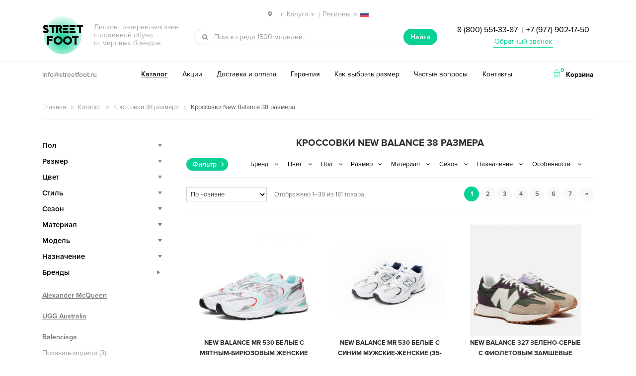

--- FILE ---
content_type: text/html; charset=UTF-8
request_url: https://kaluga.streetfoot.ru/catalog/krossovki-38-razmer/new-balance-38/
body_size: 18328
content:
<!DOCTYPE html>
<html lang="ru-RU" prefix="og: http://ogp.me/ns#" itemscope="itemscope" itemtype="http://schema.org/WebPage">
<head>
<meta charset="UTF-8">
<meta name="viewport" content="width=device-width, initial-scale=1">
<title>Кроссовки New Balance 38 размера — купить в Калуге, дисконт интернет-магазин StreetFoot.ru</title>
<meta name="description" content="✅ Кроссовки New Balance 38 размера со скидкой и бесплатной доставкой в Калуге. ⭐⭐⭐⭐⭐ Популярные модели брендовой обуви и новинки сезона 2021. ✅ Каталог и цены в дисконт интернет-магазине StreetFoot.ru ☎ 8 (800) 551-33-87 Заказывайте!" />
<link rel="canonical" href="https://kaluga.streetfoot.ru/catalog/krossovki-38-razmer/new-balance-38/" />
<link rel="next" href="https://kaluga.streetfoot.ru/catalog/krossovki-38-razmer/new-balance-38/page/2/" />
<meta property="og:locale" content="ru_RU" />
<meta property="og:type" content="website" />
<meta property="og:title" content="Кроссовки New Balance 38 размера — купить в Калуге, дисконт интернет-магазин StreetFoot.ru" />
<meta property="og:description" content="✅ Кроссовки New Balance 38 размера со скидкой и бесплатной доставкой в Калуге. ⭐⭐⭐⭐⭐ Популярные модели брендовой обуви и новинки сезона 2021. ✅ Каталог и цены в дисконт интернет-магазине StreetFoot.ru ☎ 8 (800) 551-33-87 Заказывайте!" />
<meta property="og:url" content="https://kaluga.streetfoot.ru/catalog/krossovki-38-razmer/new-balance-38/" />
<meta property="og:site_name" content="streetfoot.ru" />
<meta name="twitter:card" content="summary" />
<meta name="twitter:description" content="✅ Кроссовки New Balance 38 размера со скидкой и бесплатной доставкой в Калуге. ⭐⭐⭐⭐⭐ Популярные модели брендовой обуви и новинки сезона 2021. ✅ Каталог и цены в дисконт интернет-магазине StreetFoot.ru ☎ 8 (800) 551-33-87 Заказывайте!" />
<meta name="twitter:title" content="Кроссовки New Balance 38 размера — купить в Калуге, дисконт интернет-магазин StreetFoot.ru" />
<link rel='stylesheet' id='storefront-style-css'  href='https://kaluga.streetfoot.ru/wp-content/themes/storefront/style.css' type='text/css' media='all' />
<link rel='stylesheet' id='storefront-woocommerce-style-css'  href='https://kaluga.streetfoot.ru/wp-content/themes/storefront/inc/woocommerce/css/woocommerce.css' type='text/css' media='all' />
<script type="text/template" id="tmpl-variation-template">
	<div class="woocommerce-variation-description">
		{{{ data.variation.variation_description }}}
	</div>

	<div class="woocommerce-variation-price">
		{{{ data.variation.price_html }}}
	</div>

	<div class="woocommerce-variation-availability">
		{{{ data.variation.availability_html }}}
	</div>
</script>
<script type="text/template" id="tmpl-unavailable-variation-template">
	<p>Этот товар недоступен. Пожалуйста, выберите другую комбинацию.</p>
</script>
<script type='text/javascript' src='https://kaluga.streetfoot.ru/wp-includes/js/jquery/jquery.js'></script>
<script type='text/javascript' src='https://kaluga.streetfoot.ru/wp-includes/js/jquery/jquery-migrate.min.js'></script>

<script type="text/javascript">
 /* <![CDATA[ */
var buyone_ajax = {"ajaxurl":"https:\/\/kaluga.streetfoot.ru\/wp-admin\/admin-ajax.php"}; 
 /* ]]> */
</script>
<script> var awd_admin_ajax_url = 'https://kaluga.streetfoot.ru/wp-admin/admin-ajax.php'; </script><link rel="shortcut icon" href="/favicon.ico" type="image/x-icon" />
<link rel="icon" href="/streetfoot-192x192.png" type="image/png" sizes="192x192" />
<script type="text/javascript" src="/wp-content/themes/storefront/js/nav-menu.js"></script>
<meta name="yandex-verification" content="338d76da62ac21a1" />
<meta name="theme-color" content="#09d195">
</head>

<body class="archive tax-product_cat term-new-balance-38 term-742 woocommerce woocommerce-page left-sidebar woocommerce-active">
<div id="page" class="hfeed site">
	
	<header id="masthead" class="site-header" role="banner" >
		<div class="col-full">
<div class="city">
<span class="select-city"><img src="/wp-content/themes/storefront/images/locate-place.png" class="inline-img"> <span class="sep">|</span> <span class="current">г. Калуга</span> <span class="sep">|</span> <span class="current">Регионы</span> <img src="/wp-content/themes/storefront/images/russia.png" class="inline-img reg"></span>
<div class="city-mod">
<div class="city-inner">
<div class="city-close_order"></div>
<div class="city-heading">Ваш город</div>
<ul class="city-listing">
<li class="city-item" data-city="https://streetfoot.ru">Москва</li>
<li class="city-item" data-city="https://spb.streetfoot.ru">Санкт-Петербург</li>
<li class="city-item" data-city="https://ekaterinburg.streetfoot.ru">Екатеринбург</li>
<li class="city-item" data-city="https://novosibirsk.streetfoot.ru">Новосибирск</li>
<li class="city-item" data-city="https://nizhniy-novgorod.streetfoot.ru">Нижний Новгород</li>
<li class="city-item" data-city="https://samara.streetfoot.ru">Самара</li>
<li class="city-item" data-city="https://krasnodar.streetfoot.ru">Краснодар</li>
<li class="city-item" data-city="https://rostov-na-donu.streetfoot.ru">Ростов-на-Дону</li>
<li class="city-item" data-city="https://chelyabinsk.streetfoot.ru">Челябинск</li>
<li class="city-item" data-city="https://perm.streetfoot.ru">Пермь</li>
<li class="city-item" data-city="https://ufa.streetfoot.ru">Уфа</li>
<li class="city-item" data-city="https://voronezh.streetfoot.ru">Воронеж</li>
<li class="city-item" data-city="https://krasnoyarsk.streetfoot.ru">Красноярск</li>
<li class="city-item" data-city="https://omsk.streetfoot.ru">Омск</li>
<li class="city-item" data-city="https://kazan.streetfoot.ru">Казань</li>
<li class="city-item" data-city="https://saratov.streetfoot.ru">Саратов</li>
<li class="city-item" data-city="https://volgograd.streetfoot.ru">Волгоград</li>
<li class="city-item" data-city="https://tyumen.streetfoot.ru">Тюмень</li>
<li class="city-item" data-city="https://irkutsk.streetfoot.ru">Иркутск</li>
<li class="city-item" data-city="https://barnaul.streetfoot.ru">Барнаул</li>
<li class="city-item" data-city="https://yaroslavl.streetfoot.ru">Ярославль</li>
<li class="city-item" data-city="https://stavropol.streetfoot.ru">Ставрополь</li>
<li class="city-item" data-city="https://izhevsk.streetfoot.ru">Ижевск</li>
<li class="city-item" data-city="https://tula.streetfoot.ru">Тула</li>
<li class="city-item" data-city="https://kirov.streetfoot.ru">Киров</li>
<li class="city-item" data-city="https://ryazan.streetfoot.ru">Рязань</li>
<li class="city-item" data-city="https://sochi.streetfoot.ru">Сочи</li>
<li class="city-item" data-city="https://penza.streetfoot.ru">Пенза</li>
<li class="city-item" data-city="https://belgorod.streetfoot.ru">Белгород</li>
<li class="city-item" data-city="https://lipetsk.streetfoot.ru">Липецк</li>
<li class="city-item" data-city="https://orenburg.streetfoot.ru">Оренбург</li>
<li class="city-item" data-city="https://tolyatti.streetfoot.ru">Тольятти</li>
<li class="city-item" data-city="https://kemerovo.streetfoot.ru">Кемерово</li>
<li class="city-item" data-city="https://tomsk.streetfoot.ru">Томск</li>
<li class="city-item" data-city="https://tver.streetfoot.ru">Тверь</li>
<li class="city-item" data-city="https://bryansk.streetfoot.ru">Брянск</li>
<li class="city-item" data-city="https://cheboksary.streetfoot.ru">Чебоксары</li>
<li class="city-item" data-city="https://kursk.streetfoot.ru">Курск</li>
<li class="city-item" data-city="https://kaluga.streetfoot.ru">Калуга</li>
<li class="city-item" data-city="https://ulyanovsk.streetfoot.ru">Ульяновск</li>
</ul>
</div>
</div>
</div>

					<a class="skip-link screen-reader-text" href="#site-navigation">Перейти к навигации</a>
		<a class="skip-link screen-reader-text" href="#content">Перейти к содержимому</a>
					<div class="site-branding">
				<p class="site-title"><img src="/wp-content/themes/storefront/images/ellipse.png" alt="фон"><span class="site-branding-background"></span><a href="https://kaluga.streetfoot.ru/" rel="home">Street<br>Foot</a></p>
									<p class="site-description">Дисконт интернет-магазин <br>спортивной обуви <br>от мировых брендов</p>
							</div>
					<div class="site-search">
								<div id="product-search-316374549" class="product-search widget woocommerce widget_product_search floating"><div class="product-search-form"><form id="product-search-form-316374549" class="product-search-form" action="https://kaluga.streetfoot.ru/" method="get"><div><input id="product-search-field-316374549" name="s" type="text" class="product-search-field" placeholder="Поиск среди 1500 моделей..." autocomplete="off"/><input type="hidden" name="post_type" value="product"/><input type="hidden" name="tags" value="0"/><input type="hidden" name="sku" value="1"/><input type="hidden" name="ixwps" value="1"/> <button type="submit">Найти</button></div></form></div><div id="product-search-results-316374549" class="product-search-results"></div></div><script type="text/javascript">if ( typeof jQuery !== "undefined" ) {jQuery(document).ready(function(){jQuery("#product-search-field-316374549").typeWatch( {
				callback: function (value) { ixwps.productSearch('product-search-field-316374549', 'product-search-316374549', 'product-search-316374549 div.product-search-results', 'https://kaluga.streetfoot.ru/wp-admin/admin-ajax.php?content&tags&sku=1&category_results', value, {no_results:"",dynamic_focus:true,blinkerTimeout:0}); },
				wait: 500,
				highlight: true,
				captureLength: 2
			} );ixwps.navigate("product-search-field-316374549","product-search-results-316374549");ixwps.dynamicFocus("product-search-316374549","product-search-results-316374549");ixwps.autoAdjust("product-search-field-316374549","product-search-results-316374549");});}</script>			</div>
		<div class="phone ph-top"><a href="tel:88005513387">8 (800) 551-33-87</a> <span class="sep">|</span> <a href="tel:+79779021750">+7 (977) 902-17-50</a>
<p class="obratniy-zvonok"><a href="#callback">Обратный звонок</a></p></div>
		</div>
		<div class="header-bottom">
		    <div class="col-full">
		    <div class="email"><a href="mailto:info@streetfoot.ru">info@streetfoot.ru</a></div>
		<nav id="site-navigation" class="main-navigation" role="navigation" aria-label="Основная навигация">
		<button class="menu-toggle" aria-controls="primary-navigation" aria-expanded="false">Навигация</button>
			<div class="primary-navigation"><ul id="menu-desctop" class="menu"><li id="menu-item-2708" class="menu-item menu-item-type-post_type menu-item-object-page menu-item-2708"><a href="https://kaluga.streetfoot.ru/catalog/">Каталог</a></li>
<li id="menu-item-2704" class="menu-item menu-item-type-post_type menu-item-object-page menu-item-2704"><a href="https://kaluga.streetfoot.ru/akcii-skidki/">Акции</a></li>
<li id="menu-item-2706" class="menu-item menu-item-type-post_type menu-item-object-page menu-item-2706"><a href="https://kaluga.streetfoot.ru/dostavka/">Доставка и оплата</a></li>
<li id="menu-item-2705" class="menu-item menu-item-type-post_type menu-item-object-page menu-item-2705"><a href="https://kaluga.streetfoot.ru/garantiya/">Гарантия</a></li>
<li id="menu-item-2707" class="menu-item menu-item-type-post_type menu-item-object-page menu-item-2707"><a href="https://kaluga.streetfoot.ru/kak-opredelit-razmer/">Как выбрать размер</a></li>
<li id="menu-item-2710" class="menu-item menu-item-type-post_type menu-item-object-page menu-item-2710"><a href="https://kaluga.streetfoot.ru/faq/">Частые вопросы</a></li>
<li id="menu-item-2709" class="menu-item menu-item-type-post_type menu-item-object-page menu-item-2709"><a href="https://kaluga.streetfoot.ru/contacts/">Контакты</a></li>
</ul></div><div class="handheld-navigation"><ul id="menu-mobile" class="menu"><li id="menu-item-2715" class="menu-item menu-item-type-post_type menu-item-object-page menu-item-2715"><a href="https://kaluga.streetfoot.ru/catalog/">Каталог</a></li>
<li id="menu-item-2711" class="menu-item menu-item-type-post_type menu-item-object-page menu-item-2711"><a href="https://kaluga.streetfoot.ru/akcii-skidki/">Акции</a></li>
<li id="menu-item-2713" class="menu-item menu-item-type-post_type menu-item-object-page menu-item-2713"><a href="https://kaluga.streetfoot.ru/dostavka/">Доставка и оплата</a></li>
<li id="menu-item-2712" class="menu-item menu-item-type-post_type menu-item-object-page menu-item-2712"><a href="https://kaluga.streetfoot.ru/garantiya/">Гарантия</a></li>
<li id="menu-item-2714" class="menu-item menu-item-type-post_type menu-item-object-page menu-item-2714"><a href="https://kaluga.streetfoot.ru/kak-opredelit-razmer/">Как выбрать размер</a></li>
<li id="menu-item-2718" class="menu-item menu-item-type-post_type menu-item-object-page menu-item-2718"><a href="https://kaluga.streetfoot.ru/faq/">Частые вопросы</a></li>
<li id="menu-item-2717" class="menu-item menu-item-type-post_type menu-item-object-page menu-item-2717"><a href="https://kaluga.streetfoot.ru/otzyvy/">Отзывы</a></li>
<li id="menu-item-2716" class="menu-item menu-item-type-post_type menu-item-object-page menu-item-2716"><a href="https://kaluga.streetfoot.ru/contacts/">Контакты</a></li>
</ul></div>		</nav><!-- #site-navigation -->
				<ul class="site-header-cart menu">
			<li class="">
							<a class="cart-contents" href="https://kaluga.streetfoot.ru/cart/" title="Посмотреть вашу корзину">
				<img src="/wp-content/themes/storefront/images/shopping-basket.png" class="inline-img"> <span class="count">0</span> <span class="cart-text">Корзина</span>
			</a>
					</li>
			<li>
				<div class="widget woocommerce widget_shopping_cart"><div class="widget_shopping_cart_content"></div></div>			</li>
		</ul>
		</div>
		</div>
		<div class="col-full">
				<nav class="secondary-navigation" role="navigation" aria-label="Дополнительная навигация">
					</nav><!-- #site-navigation -->
		
		</div>
	</header><!-- #masthead -->

	
	<div id="content" class="site-content" tabindex="-1">
		<div class="col-full">

		 <p id="breadcrumbs" class="woocommerce-breadcrumb"><span xmlns:v="http://rdf.data-vocabulary.org/#"><span typeof="v:Breadcrumb"><a href="https://kaluga.streetfoot.ru/" rel="v:url" property="v:title">Главная</a> <img src="/wp-content/themes/storefront/images/arrow.png" class="inline-img"> <span rel="v:child" typeof="v:Breadcrumb"><a href="https://kaluga.streetfoot.ru/catalog/" rel="v:url" property="v:title">Каталог</a> <img src="/wp-content/themes/storefront/images/arrow.png" class="inline-img"> <span rel="v:child" typeof="v:Breadcrumb"><a href="https://kaluga.streetfoot.ru/catalog/krossovki-38-razmer/" rel="v:url" property="v:title">Кроссовки 38 размера</a> <img src="/wp-content/themes/storefront/images/arrow.png" class="inline-img"> <strong class="breadcrumb_last">Кроссовки New Balance 38 размера</strong></span></span></span></span></p>  <!-- <div class="podarok-block-top"><a href="/akcii-skidki/"><img src="/wp-content/themes/storefront/images/podarok-kartinka.gif" alt="подарок"></a></div> --> <div class="woocommerce"></div>
			<div id="primary" class="content-area">
			<main id="main" class="site-main" role="main">
	    	
		
			<h1 class="page-title">Кроссовки New Balance 38 размера</h1>

		
		
		
					<div class="header-widget-region" role="complementary">
		    <div class="in-load-block"></div>
			<span class="filter-select">Фильтр</span>
				<aside id="woocommerce_layered_nav-2" class="widget woocommerce widget_layered_nav"><select class="cached dropdown_layered_nav_brands"><option value="">Бренд</option><option value="new-balance-brand">New Balance</option></select></aside><aside id="woocommerce_layered_nav-3" class="widget woocommerce widget_layered_nav"><select class="cached dropdown_layered_nav_color"><option value="">Цвет</option><option value="bezhevyi">Бежевый</option><option value="white">Белый</option><option value="biruzovyi">Бирюзовый</option><option value="bolotnyi">Болотный</option><option value="bordovyi">Бордовый</option><option value="goluboi">Голубой</option><option value="yellow">Желтый</option><option value="green">Зеленый</option><option value="gold">Золотой</option><option value="korichnev">Коричневый</option><option value="red">Красный</option><option value="malinovyi">Малиновый</option><option value="multicolor">Мультиколор</option><option value="myatnyi">Мятный</option><option value="oranzhevyi">Оранжевый</option><option value="pink">Розовый</option><option value="silver">Серебряный</option><option value="grey">Серый</option><option value="blue">Синий</option><option value="sirenevyi">Сиреневый</option><option value="fioletovyi">Фиолетовый</option><option value="haki">Хаки</option><option value="cherno-belyi">Черно-белый</option><option value="black">Черный</option></select></aside><aside id="woocommerce_layered_nav-4" class="widget woocommerce widget_layered_nav"><select class="cached dropdown_layered_nav_gender"><option value="">Пол</option><option value="girls">Для девочек</option><option value="boys">Для мальчиков</option><option value="woman">Женские</option><option value="man">Мужские</option><option value="teenager">Подростковые</option><option value="unisex">Унисекс</option></select></aside><aside id="woocommerce_layered_nav-6" class="widget woocommerce widget_layered_nav"><select class="cached dropdown_layered_nav_razmer"><option value="">Размер</option><option value="35">35</option><option value="36">36</option><option value="37">37</option><option value="38">38</option><option value="39">39</option><option value="40">40</option><option value="41">41</option><option value="42">42</option><option value="43">43</option><option value="44">44</option><option value="45">45</option></select></aside><aside id="woocommerce_layered_nav-5" class="widget woocommerce widget_layered_nav"><select class="cached dropdown_layered_nav_material"><option value="">Материал</option><option value="zamsha">Замша</option><option value="leather">Кожа</option><option value="meh">Мех</option><option value="neilon">Нейлон</option><option value="nubuk">Нубук</option><option value="poliuretan">Полиуретан</option><option value="setka">Сетка</option><option value="tekstil">Текстиль</option></select></aside><aside id="woocommerce_layered_nav-7" class="widget woocommerce widget_layered_nav"><select class="cached dropdown_layered_nav_sezon"><option value="">Сезон</option><option value="spring">Весна</option><option value="winter">Зима</option><option value="summer">Лето</option><option value="autumn">Осень</option></select></aside><aside id="woocommerce_layered_nav-8" class="widget woocommerce widget_layered_nav"><select class="cached dropdown_layered_nav_naznachenie"><option value="">Назначение</option><option value="running">Бег</option><option value="volleyball">Для волейбола</option><option value="tennis">Для тенниса</option><option value="casual">Повседневные</option><option value="fitness">Фитнес</option><option value="walking">Ходьба</option></select></aside><aside id="woocommerce_layered_nav-9" class="widget woocommerce widget_layered_nav"><select class="cached dropdown_layered_nav_features"><option value="">Особенности</option><option value="high-kross">Высокие</option><option value="breathable-kross">Дышащие</option><option value="classic-kross">Классические</option><option value="krossovki">Кроссовки</option><option value="light-kross">Легкие</option><option value="fashionable">Модные</option><option value="low-kross">Низкие</option><option value="odnotonnye">Однотонные</option><option value="streak">С полоской</option><option value="print">С узором</option></select></aside>		</div>
		<div class="storefront-sorting"><form class="woocommerce-ordering" action="#content" method="get" autocomplete="off">
	<select name="orderby" class="orderby">
					<option value="popularity" >По популярности</option>
					<option value="date"  selected='selected'>По новизне</option>
					<option value="price" >Цены: по возрастанию</option>
					<option value="price-desc" >Цены: по убыванию</option>
			</select>
	</form>
<p class="woocommerce-result-count">
	Отображено 1&ndash;30 из 181 товара</p>
<nav class="woocommerce-pagination">
	<ul class='page-numbers'>
	<li><span class='page-numbers current'>1</span></li>
	<li><a class='page-numbers' href='https://kaluga.streetfoot.ru/catalog/krossovki-38-razmer/new-balance-38/page/2/#content'>2</a></li>
	<li><a class='page-numbers' href='https://kaluga.streetfoot.ru/catalog/krossovki-38-razmer/new-balance-38/page/3/#content'>3</a></li>
	<li><a class='page-numbers' href='https://kaluga.streetfoot.ru/catalog/krossovki-38-razmer/new-balance-38/page/4/#content'>4</a></li>
	<li><a class='page-numbers' href='https://kaluga.streetfoot.ru/catalog/krossovki-38-razmer/new-balance-38/page/5/#content'>5</a></li>
	<li><a class='page-numbers' href='https://kaluga.streetfoot.ru/catalog/krossovki-38-razmer/new-balance-38/page/6/#content'>6</a></li>
	<li><a class='page-numbers' href='https://kaluga.streetfoot.ru/catalog/krossovki-38-razmer/new-balance-38/page/7/#content'>7</a></li>
	<li><a class="next page-numbers" href="https://kaluga.streetfoot.ru/catalog/krossovki-38-razmer/new-balance-38/page/2/#content">&rarr;</a></li>
</ul>
</nav>
</div><!-- TRYING TO FIX LOOP TOTAL -->
			<ul class="products">

				
				
					<li class="post-28375 product type-product status-publish has-post-thumbnail instock purchasable product-type-variable has-default-attributes has-children">
	<a href="https://kaluga.streetfoot.ru/product/new-balance-mr-530-belye-s-myatnym-biruzovym-35-39/#content" class="woocommerce-LoopProduct-link"><div class="img"><img width="450" height="450" src="https://kaluga.streetfoot.ru/wp-content/uploads/2021/07/new-balance-mr-530-belye-s-myatnym-biruzovym-35-39-450x450.jpg" class="attachment-shop_catalog size-shop_catalog wp-post-image" alt="New Balance MR 530 белые с мятным-бирюзовым женские (35-39)" title="New Balance MR 530 белые с мятным-бирюзовым женские (35-39)" srcset="https://kaluga.streetfoot.ru/wp-content/uploads/2021/07/new-balance-mr-530-belye-s-myatnym-biruzovym-35-39-450x450.jpg 450w, https://kaluga.streetfoot.ru/wp-content/uploads/2021/07/new-balance-mr-530-belye-s-myatnym-biruzovym-35-39-90x90.jpg 90w, https://kaluga.streetfoot.ru/wp-content/uploads/2021/07/new-balance-mr-530-belye-s-myatnym-biruzovym-35-39-225x225.jpg 225w, https://kaluga.streetfoot.ru/wp-content/uploads/2021/07/new-balance-mr-530-belye-s-myatnym-biruzovym-35-39-600x600.jpg 600w, https://kaluga.streetfoot.ru/wp-content/uploads/2021/07/new-balance-mr-530-belye-s-myatnym-biruzovym-35-39-120x120.jpg 120w, https://kaluga.streetfoot.ru/wp-content/uploads/2021/07/new-balance-mr-530-belye-s-myatnym-biruzovym-35-39.jpg 1000w" sizes="(max-width: 450px) 100vw, 450px" /></div><h3>New Balance MR 530 белые с мятным-бирюзовым женские (35-39)</h3>
	<span class="price"><span class="woocommerce-Price-amount amount">7 090 <span class="woocommerce-Price-currencySymbol">руб.</span></span></span>
</a><div class="bottom-hover">
            <a class="clickBuyButton button21" href="#" data-productid="28375">Заказать в 1 клик</a>

            <br><a rel="nofollow" href="https://kaluga.streetfoot.ru/product/new-balance-mr-530-belye-s-myatnym-biruzovym-35-39/#content" data-quantity="1" data-product_id="28375" data-product_sku="28375" class="button product_type_variable add_to_cart_button">Выбрать размер</a></div></li>

				
					<li class="post-28360 product type-product status-publish has-post-thumbnail instock purchasable product-type-variable has-default-attributes has-children">
	<a href="https://kaluga.streetfoot.ru/product/new-balance-mr-530-belye-s-sinim-35-44/#content" class="woocommerce-LoopProduct-link"><div class="img"><img width="600" height="400" src="https://kaluga.streetfoot.ru/wp-content/uploads/2021/07/new-balance-mr-530-belye-s-sinim-35-44-600x400.jpg" class="attachment-shop_catalog size-shop_catalog wp-post-image" alt="New Balance MR 530 белые с синим мужские-женские (35-44)" title="New Balance MR 530 белые с синим мужские-женские (35-44)" srcset="https://kaluga.streetfoot.ru/wp-content/uploads/2021/07/new-balance-mr-530-belye-s-sinim-35-44-600x400.jpg 600w, https://kaluga.streetfoot.ru/wp-content/uploads/2021/07/new-balance-mr-530-belye-s-sinim-35-44-120x80.jpg 120w, https://kaluga.streetfoot.ru/wp-content/uploads/2021/07/new-balance-mr-530-belye-s-sinim-35-44-300x200.jpg 300w, https://kaluga.streetfoot.ru/wp-content/uploads/2021/07/new-balance-mr-530-belye-s-sinim-35-44-800x533.jpg 800w" sizes="(max-width: 600px) 100vw, 600px" /></div><h3>New Balance MR 530 белые с синим мужские-женские (35-44)</h3>
	<span class="price"><span class="woocommerce-Price-amount amount">7 090 <span class="woocommerce-Price-currencySymbol">руб.</span></span></span>
</a><div class="bottom-hover">
            <a class="clickBuyButton button21" href="#" data-productid="28360">Заказать в 1 клик</a>

            <br><a rel="nofollow" href="https://kaluga.streetfoot.ru/product/new-balance-mr-530-belye-s-sinim-35-44/#content" data-quantity="1" data-product_id="28360" data-product_sku="28360" class="button product_type_variable add_to_cart_button">Выбрать размер</a></div></li>

				
					<li class="post-28341 product type-product status-publish has-post-thumbnail instock purchasable product-type-variable has-default-attributes has-children">
	<a href="https://kaluga.streetfoot.ru/product/new-balance-327-zeleno-serye-s-fioletovym-35-44/#content" class="woocommerce-LoopProduct-link"><div class="img"><img width="450" height="450" src="https://kaluga.streetfoot.ru/wp-content/uploads/2021/07/new-balance-327-zeleno-serye-s-fioletovym-35-44-450x450.jpg" class="attachment-shop_catalog size-shop_catalog wp-post-image" alt="New Balance 327 зелено-серые с фиолетовым замшевые мужские-женские (35-44)" title="New Balance 327 зелено-серые с фиолетовым замшевые мужские-женские (35-44)" srcset="https://kaluga.streetfoot.ru/wp-content/uploads/2021/07/new-balance-327-zeleno-serye-s-fioletovym-35-44-450x450.jpg 450w, https://kaluga.streetfoot.ru/wp-content/uploads/2021/07/new-balance-327-zeleno-serye-s-fioletovym-35-44-90x90.jpg 90w, https://kaluga.streetfoot.ru/wp-content/uploads/2021/07/new-balance-327-zeleno-serye-s-fioletovym-35-44-225x225.jpg 225w, https://kaluga.streetfoot.ru/wp-content/uploads/2021/07/new-balance-327-zeleno-serye-s-fioletovym-35-44-120x120.jpg 120w, https://kaluga.streetfoot.ru/wp-content/uploads/2021/07/new-balance-327-zeleno-serye-s-fioletovym-35-44.jpg 552w" sizes="(max-width: 450px) 100vw, 450px" /></div><h3>New Balance 327 зелено-серые с фиолетовым замшевые мужские-женские (35-44)</h3>
	<span class="price"><span class="woocommerce-Price-amount amount">7 090 <span class="woocommerce-Price-currencySymbol">руб.</span></span></span>
</a><div class="bottom-hover">
            <a class="clickBuyButton button21" href="#" data-productid="28341">Заказать в 1 клик</a>

            <br><a rel="nofollow" href="https://kaluga.streetfoot.ru/product/new-balance-327-zeleno-serye-s-fioletovym-35-44/#content" data-quantity="1" data-product_id="28341" data-product_sku="28341" class="button product_type_variable add_to_cart_button">Выбрать размер</a></div></li>

				
					<li class="post-28334 product type-product status-publish has-post-thumbnail instock purchasable product-type-variable has-default-attributes has-children">
	<a href="https://kaluga.streetfoot.ru/product/new-balance-327-chernye-s-belym-35-44/#content" class="woocommerce-LoopProduct-link"><div class="img"><img width="450" height="450" src="https://kaluga.streetfoot.ru/wp-content/uploads/2021/07/new-balance-327-chernye-s-belym-35-44-450x450.jpg" class="attachment-shop_catalog size-shop_catalog wp-post-image" alt="New Balance 327 черные с белым замшевые мужские-женские (35-44)" title="New Balance 327 черные с белым замшевые мужские-женские (35-44)" srcset="https://kaluga.streetfoot.ru/wp-content/uploads/2021/07/new-balance-327-chernye-s-belym-35-44-450x450.jpg 450w, https://kaluga.streetfoot.ru/wp-content/uploads/2021/07/new-balance-327-chernye-s-belym-35-44-90x90.jpg 90w, https://kaluga.streetfoot.ru/wp-content/uploads/2021/07/new-balance-327-chernye-s-belym-35-44-225x225.jpg 225w, https://kaluga.streetfoot.ru/wp-content/uploads/2021/07/new-balance-327-chernye-s-belym-35-44-600x600.jpg 600w, https://kaluga.streetfoot.ru/wp-content/uploads/2021/07/new-balance-327-chernye-s-belym-35-44-120x120.jpg 120w, https://kaluga.streetfoot.ru/wp-content/uploads/2021/07/new-balance-327-chernye-s-belym-35-44.jpg 1000w" sizes="(max-width: 450px) 100vw, 450px" /></div><h3>New Balance 327 черные с белым замшевые мужские-женские (35-44)</h3>
	<span class="price"><span class="woocommerce-Price-amount amount">7 090 <span class="woocommerce-Price-currencySymbol">руб.</span></span></span>
</a><div class="bottom-hover">
            <a class="clickBuyButton button21" href="#" data-productid="28334">Заказать в 1 клик</a>

            <br><a rel="nofollow" href="https://kaluga.streetfoot.ru/product/new-balance-327-chernye-s-belym-35-44/#content" data-quantity="1" data-product_id="28334" data-product_sku="28334" class="button product_type_variable add_to_cart_button">Выбрать размер</a></div></li>

				
					<li class="post-28329 product type-product status-publish has-post-thumbnail instock purchasable product-type-variable has-default-attributes has-children">
	<a href="https://kaluga.streetfoot.ru/product/new-balance-327-rozovye-35-39/#content" class="woocommerce-LoopProduct-link"><div class="img"><img width="337" height="450" src="https://kaluga.streetfoot.ru/wp-content/uploads/2021/07/new-balance-327-rozovye-35-39-337x450.jpg" class="attachment-shop_catalog size-shop_catalog wp-post-image" alt="New Balance 327 розовые замшевые женские (35-39)" title="New Balance 327 розовые замшевые женские (35-39)" srcset="https://kaluga.streetfoot.ru/wp-content/uploads/2021/07/new-balance-327-rozovye-35-39-337x450.jpg 337w, https://kaluga.streetfoot.ru/wp-content/uploads/2021/07/new-balance-327-rozovye-35-39-67x90.jpg 67w, https://kaluga.streetfoot.ru/wp-content/uploads/2021/07/new-balance-327-rozovye-35-39-169x225.jpg 169w, https://kaluga.streetfoot.ru/wp-content/uploads/2021/07/new-balance-327-rozovye-35-39-450x600.jpg 450w, https://kaluga.streetfoot.ru/wp-content/uploads/2021/07/new-balance-327-rozovye-35-39-90x120.jpg 90w, https://kaluga.streetfoot.ru/wp-content/uploads/2021/07/new-balance-327-rozovye-35-39.jpg 1000w" sizes="(max-width: 337px) 100vw, 337px" /></div><h3>New Balance 327 розовые замшевые женские (35-39)</h3>
	<span class="price"><span class="woocommerce-Price-amount amount">7 090 <span class="woocommerce-Price-currencySymbol">руб.</span></span></span>
</a><div class="bottom-hover">
            <a class="clickBuyButton button21" href="#" data-productid="28329">Заказать в 1 клик</a>

            <br><a rel="nofollow" href="https://kaluga.streetfoot.ru/product/new-balance-327-rozovye-35-39/#content" data-quantity="1" data-product_id="28329" data-product_sku="28329" class="button product_type_variable add_to_cart_button">Выбрать размер</a></div></li>

				
					<li class="post-28322 product type-product status-publish has-post-thumbnail instock purchasable product-type-variable has-default-attributes has-children">
	<a href="https://kaluga.streetfoot.ru/product/new-balance-327-oranzhevye-35-44/#content" class="woocommerce-LoopProduct-link"><div class="img"><img width="600" height="400" src="https://kaluga.streetfoot.ru/wp-content/uploads/2021/07/new-balance-327-oranzhevye-35-44-600x400.jpg" class="attachment-shop_catalog size-shop_catalog wp-post-image" alt="New Balance 327 оранжевые замшевые мужские-женские (35-44)" title="New Balance 327 оранжевые замшевые мужские-женские (35-44)" srcset="https://kaluga.streetfoot.ru/wp-content/uploads/2021/07/new-balance-327-oranzhevye-35-44-600x400.jpg 600w, https://kaluga.streetfoot.ru/wp-content/uploads/2021/07/new-balance-327-oranzhevye-35-44-120x80.jpg 120w, https://kaluga.streetfoot.ru/wp-content/uploads/2021/07/new-balance-327-oranzhevye-35-44-300x200.jpg 300w, https://kaluga.streetfoot.ru/wp-content/uploads/2021/07/new-balance-327-oranzhevye-35-44-800x533.jpg 800w" sizes="(max-width: 600px) 100vw, 600px" /></div><h3>New Balance 327 оранжевые замшевые мужские-женские (35-44)</h3>
	<span class="price"><span class="woocommerce-Price-amount amount">7 090 <span class="woocommerce-Price-currencySymbol">руб.</span></span></span>
</a><div class="bottom-hover">
            <a class="clickBuyButton button21" href="#" data-productid="28322">Заказать в 1 клик</a>

            <br><a rel="nofollow" href="https://kaluga.streetfoot.ru/product/new-balance-327-oranzhevye-35-44/#content" data-quantity="1" data-product_id="28322" data-product_sku="28322" class="button product_type_variable add_to_cart_button">Выбрать размер</a></div></li>

				
					<li class="post-28315 product type-product status-publish has-post-thumbnail instock purchasable product-type-variable has-default-attributes has-children">
	<a href="https://kaluga.streetfoot.ru/product/new-balance-327-serye-s-sinim-35-44/#content" class="woocommerce-LoopProduct-link"><div class="img"><img width="600" height="413" src="https://kaluga.streetfoot.ru/wp-content/uploads/2021/07/new-balance-327-serye-s-sinim-35-44-600x413.jpg" class="attachment-shop_catalog size-shop_catalog wp-post-image" alt="New Balance 327 черно-серые с синим замшевые мужские-женские (35-44)" title="New Balance 327 черно-серые с синим замшевые мужские-женские (35-44)" srcset="https://kaluga.streetfoot.ru/wp-content/uploads/2021/07/new-balance-327-serye-s-sinim-35-44-600x413.jpg 600w, https://kaluga.streetfoot.ru/wp-content/uploads/2021/07/new-balance-327-serye-s-sinim-35-44-120x83.jpg 120w, https://kaluga.streetfoot.ru/wp-content/uploads/2021/07/new-balance-327-serye-s-sinim-35-44-300x207.jpg 300w, https://kaluga.streetfoot.ru/wp-content/uploads/2021/07/new-balance-327-serye-s-sinim-35-44-800x551.jpg 800w, https://kaluga.streetfoot.ru/wp-content/uploads/2021/07/new-balance-327-serye-s-sinim-35-44.jpg 1200w" sizes="(max-width: 600px) 100vw, 600px" /></div><h3>New Balance 327 черно-серые с синим замшевые мужские-женские (35-44)</h3>
	<span class="price"><span class="woocommerce-Price-amount amount">7 090 <span class="woocommerce-Price-currencySymbol">руб.</span></span></span>
</a><div class="bottom-hover">
            <a class="clickBuyButton button21" href="#" data-productid="28315">Заказать в 1 клик</a>

            <br><a rel="nofollow" href="https://kaluga.streetfoot.ru/product/new-balance-327-serye-s-sinim-35-44/#content" data-quantity="1" data-product_id="28315" data-product_sku="28315" class="button product_type_variable add_to_cart_button">Выбрать размер</a></div></li>

				
					<li class="post-28310 product type-product status-publish has-post-thumbnail instock purchasable product-type-variable has-default-attributes has-children">
	<a href="https://kaluga.streetfoot.ru/product/new-balance-327-serye-35-39/#content" class="woocommerce-LoopProduct-link"><div class="img"><img width="600" height="360" src="https://kaluga.streetfoot.ru/wp-content/uploads/2021/07/new-balance-327-serye-35-39-600x360.jpeg" class="attachment-shop_catalog size-shop_catalog wp-post-image" alt="New Balance 327 серые замшевые женские (35-39)" title="New Balance 327 серые замшевые женские (35-39)" srcset="https://kaluga.streetfoot.ru/wp-content/uploads/2021/07/new-balance-327-serye-35-39-600x360.jpeg 600w, https://kaluga.streetfoot.ru/wp-content/uploads/2021/07/new-balance-327-serye-35-39-120x72.jpeg 120w, https://kaluga.streetfoot.ru/wp-content/uploads/2021/07/new-balance-327-serye-35-39-300x180.jpeg 300w, https://kaluga.streetfoot.ru/wp-content/uploads/2021/07/new-balance-327-serye-35-39-800x480.jpeg 800w, https://kaluga.streetfoot.ru/wp-content/uploads/2021/07/new-balance-327-serye-35-39.jpeg 1000w" sizes="(max-width: 600px) 100vw, 600px" /></div><h3>New Balance 327 серые замшевые женские (35-39)</h3>
	<span class="price"><span class="woocommerce-Price-amount amount">7 090 <span class="woocommerce-Price-currencySymbol">руб.</span></span></span>
</a><div class="bottom-hover">
            <a class="clickBuyButton button21" href="#" data-productid="28310">Заказать в 1 клик</a>

            <br><a rel="nofollow" href="https://kaluga.streetfoot.ru/product/new-balance-327-serye-35-39/#content" data-quantity="1" data-product_id="28310" data-product_sku="28310" class="button product_type_variable add_to_cart_button">Выбрать размер</a></div></li>

				
					<li class="post-28304 product type-product status-publish has-post-thumbnail instock purchasable product-type-variable has-default-attributes has-children">
	<a href="https://kaluga.streetfoot.ru/product/new-balance-327-sinie-s-serym-35-44/#content" class="woocommerce-LoopProduct-link"><div class="img"><img width="600" height="375" src="https://kaluga.streetfoot.ru/wp-content/uploads/2021/07/new-balance-327-sinie-s-serym-35-44-600x375.jpg" class="attachment-shop_catalog size-shop_catalog wp-post-image" alt="New Balance 327 Levi’s синие с серым замшевые мужские-женские (35-44)" title="New Balance 327 Levi’s синие с серым замшевые мужские-женские (35-44)" srcset="https://kaluga.streetfoot.ru/wp-content/uploads/2021/07/new-balance-327-sinie-s-serym-35-44-600x375.jpg 600w, https://kaluga.streetfoot.ru/wp-content/uploads/2021/07/new-balance-327-sinie-s-serym-35-44-120x75.jpg 120w, https://kaluga.streetfoot.ru/wp-content/uploads/2021/07/new-balance-327-sinie-s-serym-35-44-300x188.jpg 300w, https://kaluga.streetfoot.ru/wp-content/uploads/2021/07/new-balance-327-sinie-s-serym-35-44-800x500.jpg 800w, https://kaluga.streetfoot.ru/wp-content/uploads/2021/07/new-balance-327-sinie-s-serym-35-44.jpg 1100w" sizes="(max-width: 600px) 100vw, 600px" /></div><h3>New Balance 327 Levi’s синие с серым замшевые мужские-женские (35-44)</h3>
	<span class="price"><span class="woocommerce-Price-amount amount">7 090 <span class="woocommerce-Price-currencySymbol">руб.</span></span></span>
</a><div class="bottom-hover">
            <a class="clickBuyButton button21" href="#" data-productid="28304">Заказать в 1 клик</a>

            <br><a rel="nofollow" href="https://kaluga.streetfoot.ru/product/new-balance-327-sinie-s-serym-35-44/#content" data-quantity="1" data-product_id="28304" data-product_sku="28304" class="button product_type_variable add_to_cart_button">Выбрать размер</a></div></li>

				
					<li class="post-20766 product type-product status-publish has-post-thumbnail instock purchasable product-type-variable has-default-attributes has-children">
	<a href="https://kaluga.streetfoot.ru/product/new-balance-997-serye-s-fioletovym-35-44/#content" class="woocommerce-LoopProduct-link"><div class="img"><img width="450" height="450" src="https://kaluga.streetfoot.ru/wp-content/uploads/2020/07/new-balance-997-serye-s-fioletovym-35-44-450x450.jpg" class="attachment-shop_catalog size-shop_catalog wp-post-image" alt="New Balance 997.5 серые с фиолетовым замша-сетка мужские-женские (35-44)" title="New Balance 997.5 серые с фиолетовым замша-сетка мужские-женские (35-44)" srcset="https://kaluga.streetfoot.ru/wp-content/uploads/2020/07/new-balance-997-serye-s-fioletovym-35-44-450x450.jpg 450w, https://kaluga.streetfoot.ru/wp-content/uploads/2020/07/new-balance-997-serye-s-fioletovym-35-44-90x90.jpg 90w, https://kaluga.streetfoot.ru/wp-content/uploads/2020/07/new-balance-997-serye-s-fioletovym-35-44-225x225.jpg 225w, https://kaluga.streetfoot.ru/wp-content/uploads/2020/07/new-balance-997-serye-s-fioletovym-35-44-600x600.jpg 600w, https://kaluga.streetfoot.ru/wp-content/uploads/2020/07/new-balance-997-serye-s-fioletovym-35-44-120x120.jpg 120w, https://kaluga.streetfoot.ru/wp-content/uploads/2020/07/new-balance-997-serye-s-fioletovym-35-44.jpg 1536w" sizes="(max-width: 450px) 100vw, 450px" /></div><h3>New Balance 997.5 серые с фиолетовым замша-сетка мужские-женские (35-44)</h3>
	<span class="price"><span class="woocommerce-Price-amount amount">7 090 <span class="woocommerce-Price-currencySymbol">руб.</span></span></span>
</a><div class="bottom-hover">
            <a class="clickBuyButton button21" href="#" data-productid="20766">Заказать в 1 клик</a>

            <br><a rel="nofollow" href="https://kaluga.streetfoot.ru/product/new-balance-997-serye-s-fioletovym-35-44/#content" data-quantity="1" data-product_id="20766" data-product_sku="20766" class="button product_type_variable add_to_cart_button">Выбрать размер</a></div></li>

				
					<li class="post-20760 product type-product status-publish has-post-thumbnail instock purchasable product-type-variable has-default-attributes has-children">
	<a href="https://kaluga.streetfoot.ru/product/new-balance-997-krasnye-35-44/#content" class="woocommerce-LoopProduct-link"><div class="img"><img width="450" height="450" src="https://kaluga.streetfoot.ru/wp-content/uploads/2020/07/new-balance-997-krasnye-35-44-450x450.jpg" class="attachment-shop_catalog size-shop_catalog wp-post-image" alt="New Balance 997.5 красные замша-сетка мужские-женские (35-44)" title="New Balance 997.5 красные замша-сетка мужские-женские (35-44)" srcset="https://kaluga.streetfoot.ru/wp-content/uploads/2020/07/new-balance-997-krasnye-35-44-450x450.jpg 450w, https://kaluga.streetfoot.ru/wp-content/uploads/2020/07/new-balance-997-krasnye-35-44-90x90.jpg 90w, https://kaluga.streetfoot.ru/wp-content/uploads/2020/07/new-balance-997-krasnye-35-44-225x225.jpg 225w, https://kaluga.streetfoot.ru/wp-content/uploads/2020/07/new-balance-997-krasnye-35-44-600x600.jpg 600w, https://kaluga.streetfoot.ru/wp-content/uploads/2020/07/new-balance-997-krasnye-35-44-120x120.jpg 120w" sizes="(max-width: 450px) 100vw, 450px" /></div><h3>New Balance 997.5 красные замша-сетка мужские-женские (35-44)</h3>
	<span class="price"><span class="woocommerce-Price-amount amount">7 090 <span class="woocommerce-Price-currencySymbol">руб.</span></span></span>
</a><div class="bottom-hover">
            <a class="clickBuyButton button21" href="#" data-productid="20760">Заказать в 1 клик</a>

            <br><a rel="nofollow" href="https://kaluga.streetfoot.ru/product/new-balance-997-krasnye-35-44/#content" data-quantity="1" data-product_id="20760" data-product_sku="20760" class="button product_type_variable add_to_cart_button">Выбрать размер</a></div></li>

				
					<li class="post-17641 product type-product status-publish has-post-thumbnail instock purchasable product-type-variable has-default-attributes has-children">
	<a href="https://kaluga.streetfoot.ru/product/new-balance-574-mednye-35-39/#content" class="woocommerce-LoopProduct-link"><div class="img"><img width="600" height="413" src="https://kaluga.streetfoot.ru/wp-content/uploads/2019/09/wl574ksb-600x413.jpg" class="attachment-shop_catalog size-shop_catalog wp-post-image" alt="NEW BALANCE 574 медные (35-39)" title="NEW BALANCE 574 медные (35-39)" srcset="https://kaluga.streetfoot.ru/wp-content/uploads/2019/09/wl574ksb-600x413.jpg 600w, https://kaluga.streetfoot.ru/wp-content/uploads/2019/09/wl574ksb-120x83.jpg 120w, https://kaluga.streetfoot.ru/wp-content/uploads/2019/09/wl574ksb-300x206.jpg 300w, https://kaluga.streetfoot.ru/wp-content/uploads/2019/09/wl574ksb-800x550.jpg 800w, https://kaluga.streetfoot.ru/wp-content/uploads/2019/09/wl574ksb.jpg 1600w" sizes="(max-width: 600px) 100vw, 600px" /></div><h3>NEW BALANCE 574 медные (35-39)</h3>
	<span class="price"><span class="woocommerce-Price-amount amount">6 490 <span class="woocommerce-Price-currencySymbol">руб.</span></span></span>
</a><div class="bottom-hover">
            <a class="clickBuyButton button21" href="#" data-productid="17641">Заказать в 1 клик</a>

            <br><a rel="nofollow" href="https://kaluga.streetfoot.ru/product/new-balance-574-mednye-35-39/#content" data-quantity="1" data-product_id="17641" data-product_sku="sm17641" class="button product_type_variable add_to_cart_button">Выбрать размер</a></div></li>

				
					<li class="post-1204 product type-product status-publish has-post-thumbnail instock purchasable product-type-variable has-default-attributes has-children">
	<a href="https://kaluga.streetfoot.ru/product/new-balance-574-high-winter-suede-dark-blue-pink-womens/#content" class="woocommerce-LoopProduct-link"><div class="img"><img width="600" height="450" src="https://kaluga.streetfoot.ru/wp-content/uploads/2018/03/new-balance-574-winter-high-temno-sinie-s-rozovym-1-600x450.jpg" class="attachment-shop_catalog size-shop_catalog wp-post-image" alt="New Balance 574 High на меху темно-синие с розовым (35-41)" title="New Balance 574 High на меху темно-синие с розовым (35-41)" srcset="https://kaluga.streetfoot.ru/wp-content/uploads/2018/03/new-balance-574-winter-high-temno-sinie-s-rozovym-1-600x450.jpg 600w, https://kaluga.streetfoot.ru/wp-content/uploads/2018/03/new-balance-574-winter-high-temno-sinie-s-rozovym-1-120x90.jpg 120w, https://kaluga.streetfoot.ru/wp-content/uploads/2018/03/new-balance-574-winter-high-temno-sinie-s-rozovym-1-300x225.jpg 300w, https://kaluga.streetfoot.ru/wp-content/uploads/2018/03/new-balance-574-winter-high-temno-sinie-s-rozovym-1.jpg 800w" sizes="(max-width: 600px) 100vw, 600px" /></div><h3>New Balance 574 High на меху темно-синие с розовым (35-41)</h3>
	<span class="price"><span class="woocommerce-Price-amount amount">7 390 <span class="woocommerce-Price-currencySymbol">руб.</span></span></span>
</a><div class="bottom-hover">
            <a class="clickBuyButton button21" href="#" data-productid="1204">Заказать в 1 клик</a>

            <br><a rel="nofollow" href="https://kaluga.streetfoot.ru/product/new-balance-574-high-winter-suede-dark-blue-pink-womens/#content" data-quantity="1" data-product_id="1204" data-product_sku="sm01204" class="button product_type_variable add_to_cart_button">Выбрать размер</a></div></li>

				
					<li class="post-1198 product type-product status-publish has-post-thumbnail instock purchasable product-type-variable has-default-attributes has-children">
	<a href="https://kaluga.streetfoot.ru/product/new-balance-574-winter-suede-blue-gray-green-womens/#content" class="woocommerce-LoopProduct-link"><div class="img"><img width="600" height="450" src="https://kaluga.streetfoot.ru/wp-content/uploads/2018/03/new-balance-574-winter-sero-golubye-s-zelenym-1-600x450.jpg" class="attachment-shop_catalog size-shop_catalog wp-post-image" alt="New Balance 574 на меху серо-голубые с зеленым (35-41)" title="New Balance 574 на меху серо-голубые с зеленым (35-41)" srcset="https://kaluga.streetfoot.ru/wp-content/uploads/2018/03/new-balance-574-winter-sero-golubye-s-zelenym-1-600x450.jpg 600w, https://kaluga.streetfoot.ru/wp-content/uploads/2018/03/new-balance-574-winter-sero-golubye-s-zelenym-1-120x90.jpg 120w, https://kaluga.streetfoot.ru/wp-content/uploads/2018/03/new-balance-574-winter-sero-golubye-s-zelenym-1-300x225.jpg 300w, https://kaluga.streetfoot.ru/wp-content/uploads/2018/03/new-balance-574-winter-sero-golubye-s-zelenym-1.jpg 800w" sizes="(max-width: 600px) 100vw, 600px" /></div><h3>New Balance 574 на меху серо-голубые с зеленым (35-41)</h3>
	<span class="price"><span class="woocommerce-Price-amount amount">7 190 <span class="woocommerce-Price-currencySymbol">руб.</span></span></span>
</a><div class="bottom-hover">
            <a class="clickBuyButton button21" href="#" data-productid="1198">Заказать в 1 клик</a>

            <br><a rel="nofollow" href="https://kaluga.streetfoot.ru/product/new-balance-574-winter-suede-blue-gray-green-womens/#content" data-quantity="1" data-product_id="1198" data-product_sku="sm01198" class="button product_type_variable add_to_cart_button">Выбрать размер</a></div></li>

				
					<li class="post-1113 product type-product status-publish has-post-thumbnail instock purchasable product-type-variable has-default-attributes has-children">
	<a href="https://kaluga.streetfoot.ru/product/new-balance-574-winter-beige-pink-womens/#content" class="woocommerce-LoopProduct-link"><div class="img"><img width="600" height="450" src="https://kaluga.streetfoot.ru/wp-content/uploads/2018/03/new-balance-574-winter-grey-pink-1-600x450.jpg" class="attachment-shop_catalog size-shop_catalog wp-post-image" alt="New Balance 574 на меху бежевые с розовым (35-41)" title="New Balance 574 на меху бежевые с розовым (35-41)" srcset="https://kaluga.streetfoot.ru/wp-content/uploads/2018/03/new-balance-574-winter-grey-pink-1-600x450.jpg 600w, https://kaluga.streetfoot.ru/wp-content/uploads/2018/03/new-balance-574-winter-grey-pink-1-120x90.jpg 120w, https://kaluga.streetfoot.ru/wp-content/uploads/2018/03/new-balance-574-winter-grey-pink-1-300x225.jpg 300w, https://kaluga.streetfoot.ru/wp-content/uploads/2018/03/new-balance-574-winter-grey-pink-1.jpg 800w" sizes="(max-width: 600px) 100vw, 600px" /></div><h3>New Balance 574 на меху бежевые с розовым (35-41)</h3>
	<span class="price"><span class="woocommerce-Price-amount amount">7 190 <span class="woocommerce-Price-currencySymbol">руб.</span></span></span>
</a><div class="bottom-hover">
            <a class="clickBuyButton button21" href="#" data-productid="1113">Заказать в 1 клик</a>

            <br><a rel="nofollow" href="https://kaluga.streetfoot.ru/product/new-balance-574-winter-beige-pink-womens/#content" data-quantity="1" data-product_id="1113" data-product_sku="sm01113" class="button product_type_variable add_to_cart_button">Выбрать размер</a></div></li>

				
					<li class="post-13938 product type-product status-publish has-post-thumbnail instock purchasable product-type-variable has-default-attributes has-children">
	<a href="https://kaluga.streetfoot.ru/product/new-balance-x-90-bordovye-35-44/#content" class="woocommerce-LoopProduct-link"><div class="img"><img width="600" height="450" src="https://kaluga.streetfoot.ru/wp-content/uploads/2019/02/new_balance_x_90_red-grey-white-600x450.jpg" class="attachment-shop_catalog size-shop_catalog wp-post-image" alt="New Balance X-90 бордовые (35-44)" title="New Balance X-90 бордовые (35-44)" srcset="https://kaluga.streetfoot.ru/wp-content/uploads/2019/02/new_balance_x_90_red-grey-white-600x450.jpg 600w, https://kaluga.streetfoot.ru/wp-content/uploads/2019/02/new_balance_x_90_red-grey-white-120x90.jpg 120w, https://kaluga.streetfoot.ru/wp-content/uploads/2019/02/new_balance_x_90_red-grey-white-300x225.jpg 300w, https://kaluga.streetfoot.ru/wp-content/uploads/2019/02/new_balance_x_90_red-grey-white.jpg 800w" sizes="(max-width: 600px) 100vw, 600px" /></div><h3>New Balance X-90 бордовые (35-44)</h3>
	<span class="price"><span class="woocommerce-Price-amount amount">7 090 <span class="woocommerce-Price-currencySymbol">руб.</span></span></span>
</a><div class="bottom-hover">
            <a class="clickBuyButton button21" href="#" data-productid="13938">Заказать в 1 клик</a>

            <br><a rel="nofollow" href="https://kaluga.streetfoot.ru/product/new-balance-x-90-bordovye-35-44/#content" data-quantity="1" data-product_id="13938" data-product_sku="sm13938" class="button product_type_variable add_to_cart_button">Выбрать размер</a></div></li>

				
					<li class="post-13935 product type-product status-publish has-post-thumbnail instock purchasable product-type-variable has-default-attributes has-children">
	<a href="https://kaluga.streetfoot.ru/product/new-balance-x-90-sinie-s-belym-35-39/#content" class="woocommerce-LoopProduct-link"><div class="img"><img width="600" height="450" src="https://kaluga.streetfoot.ru/wp-content/uploads/2019/02/new_balance_x_90_white-blue-black-1-600x450.jpg" class="attachment-shop_catalog size-shop_catalog wp-post-image" alt="New Balance X-90 синие с белым (35-39)" title="New Balance X-90 синие с белым (35-39)" srcset="https://kaluga.streetfoot.ru/wp-content/uploads/2019/02/new_balance_x_90_white-blue-black-1-600x450.jpg 600w, https://kaluga.streetfoot.ru/wp-content/uploads/2019/02/new_balance_x_90_white-blue-black-1-120x90.jpg 120w, https://kaluga.streetfoot.ru/wp-content/uploads/2019/02/new_balance_x_90_white-blue-black-1-300x225.jpg 300w, https://kaluga.streetfoot.ru/wp-content/uploads/2019/02/new_balance_x_90_white-blue-black-1.jpg 800w" sizes="(max-width: 600px) 100vw, 600px" /></div><h3>New Balance X-90 синие с белым (35-39)</h3>
	<span class="price"><span class="woocommerce-Price-amount amount">7 090 <span class="woocommerce-Price-currencySymbol">руб.</span></span></span>
</a><div class="bottom-hover">
            <a class="clickBuyButton button21" href="#" data-productid="13935">Заказать в 1 клик</a>

            <br><a rel="nofollow" href="https://kaluga.streetfoot.ru/product/new-balance-x-90-sinie-s-belym-35-39/#content" data-quantity="1" data-product_id="13935" data-product_sku="sm13935" class="button product_type_variable add_to_cart_button">Выбрать размер</a></div></li>

				
					<li class="post-13929 product type-product status-publish has-post-thumbnail instock purchasable product-type-variable has-default-attributes has-children">
	<a href="https://kaluga.streetfoot.ru/product/new-balance-x-90-chernye-35-43/#content" class="woocommerce-LoopProduct-link"><div class="img"><img width="600" height="338" src="https://kaluga.streetfoot.ru/wp-content/uploads/2019/02/msx90rlb_2-600x338.jpg" class="attachment-shop_catalog size-shop_catalog wp-post-image" alt="NEW BALANCE X-90 черные (35-43)" title="NEW BALANCE X-90 черные (35-43)" srcset="https://kaluga.streetfoot.ru/wp-content/uploads/2019/02/msx90rlb_2-600x338.jpg 600w, https://kaluga.streetfoot.ru/wp-content/uploads/2019/02/msx90rlb_2-120x68.jpg 120w, https://kaluga.streetfoot.ru/wp-content/uploads/2019/02/msx90rlb_2-300x169.jpg 300w, https://kaluga.streetfoot.ru/wp-content/uploads/2019/02/msx90rlb_2-800x450.jpg 800w" sizes="(max-width: 600px) 100vw, 600px" /></div><h3>NEW BALANCE X-90 черные (35-43)</h3>
	<span class="price"><span class="woocommerce-Price-amount amount">7 090 <span class="woocommerce-Price-currencySymbol">руб.</span></span></span>
</a><div class="bottom-hover">
            <a class="clickBuyButton button21" href="#" data-productid="13929">Заказать в 1 клик</a>

            <br><a rel="nofollow" href="https://kaluga.streetfoot.ru/product/new-balance-x-90-chernye-35-43/#content" data-quantity="1" data-product_id="13929" data-product_sku="sm13929" class="button product_type_variable add_to_cart_button">Выбрать размер</a></div></li>

				
					<li class="post-13920 product type-product status-publish has-post-thumbnail instock purchasable product-type-variable has-default-attributes has-children">
	<a href="https://kaluga.streetfoot.ru/product/new-balance-x-90-belye-s-krasnym-35-43/#content" class="woocommerce-LoopProduct-link"><div class="img"><img width="450" height="450" src="https://kaluga.streetfoot.ru/wp-content/uploads/2019/02/s-l500-1-450x450.jpg" class="attachment-shop_catalog size-shop_catalog wp-post-image" alt="NEW BALANCE X-90 белые с красным (35-43)" title="NEW BALANCE X-90 белые с красным (35-43)" srcset="https://kaluga.streetfoot.ru/wp-content/uploads/2019/02/s-l500-1-450x450.jpg 450w, https://kaluga.streetfoot.ru/wp-content/uploads/2019/02/s-l500-1-90x90.jpg 90w, https://kaluga.streetfoot.ru/wp-content/uploads/2019/02/s-l500-1-225x225.jpg 225w, https://kaluga.streetfoot.ru/wp-content/uploads/2019/02/s-l500-1-120x120.jpg 120w, https://kaluga.streetfoot.ru/wp-content/uploads/2019/02/s-l500-1.jpg 500w" sizes="(max-width: 450px) 100vw, 450px" /></div><h3>NEW BALANCE X-90 белые с красным (35-43)</h3>
	<span class="price"><span class="woocommerce-Price-amount amount">7 090 <span class="woocommerce-Price-currencySymbol">руб.</span></span></span>
</a><div class="bottom-hover">
            <a class="clickBuyButton button21" href="#" data-productid="13920">Заказать в 1 клик</a>

            <br><a rel="nofollow" href="https://kaluga.streetfoot.ru/product/new-balance-x-90-belye-s-krasnym-35-43/#content" data-quantity="1" data-product_id="13920" data-product_sku="sm13920" class="button product_type_variable add_to_cart_button">Выбрать размер</a></div></li>

				
					<li class="post-13915 product type-product status-publish has-post-thumbnail instock purchasable product-type-variable has-default-attributes has-children">
	<a href="https://kaluga.streetfoot.ru/product/new-balance-x-90-serye-35-43/#content" class="woocommerce-LoopProduct-link"><div class="img"><img width="500" height="281" src="https://kaluga.streetfoot.ru/wp-content/uploads/2019/02/s-l500-6.jpg" class="attachment-shop_catalog size-shop_catalog wp-post-image" alt="NEW BALANCE X-90 серые (35-43)" title="NEW BALANCE X-90 серые (35-43)" srcset="https://kaluga.streetfoot.ru/wp-content/uploads/2019/02/s-l500-6.jpg 500w, https://kaluga.streetfoot.ru/wp-content/uploads/2019/02/s-l500-6-120x67.jpg 120w, https://kaluga.streetfoot.ru/wp-content/uploads/2019/02/s-l500-6-300x169.jpg 300w" sizes="(max-width: 500px) 100vw, 500px" /></div><h3>NEW BALANCE X-90 серые (35-43)</h3>
	<span class="price"><span class="woocommerce-Price-amount amount">7 090 <span class="woocommerce-Price-currencySymbol">руб.</span></span></span>
</a><div class="bottom-hover">
            <a class="clickBuyButton button21" href="#" data-productid="13915">Заказать в 1 клик</a>

            <br><a rel="nofollow" href="https://kaluga.streetfoot.ru/product/new-balance-x-90-serye-35-43/#content" data-quantity="1" data-product_id="13915" data-product_sku="sm13915" class="button product_type_variable add_to_cart_button">Выбрать размер</a></div></li>

				
					<li class="post-12027 product type-product status-publish has-post-thumbnail instock purchasable product-type-variable has-default-attributes has-children">
	<a href="https://kaluga.streetfoot.ru/product/new-balance-670-pink/#content" class="woocommerce-LoopProduct-link"><div class="img"><img width="600" height="367" src="https://kaluga.streetfoot.ru/wp-content/uploads/2019/02/new-balance-670-pink-600x367.jpg" class="attachment-shop_catalog size-shop_catalog wp-post-image" alt="New Balance 670 розовые (35-39)" title="New Balance 670 розовые (35-39)" srcset="https://kaluga.streetfoot.ru/wp-content/uploads/2019/02/new-balance-670-pink-600x367.jpg 600w, https://kaluga.streetfoot.ru/wp-content/uploads/2019/02/new-balance-670-pink-120x73.jpg 120w, https://kaluga.streetfoot.ru/wp-content/uploads/2019/02/new-balance-670-pink-300x184.jpg 300w, https://kaluga.streetfoot.ru/wp-content/uploads/2019/02/new-balance-670-pink-800x490.jpg 800w, https://kaluga.streetfoot.ru/wp-content/uploads/2019/02/new-balance-670-pink.jpg 900w" sizes="(max-width: 600px) 100vw, 600px" /></div><h3>New Balance 670 розовые (35-39)</h3>
	<span class="price"><span class="woocommerce-Price-amount amount">6 490 <span class="woocommerce-Price-currencySymbol">руб.</span></span></span>
</a><div class="bottom-hover">
            <a class="clickBuyButton button21" href="#" data-productid="12027">Заказать в 1 клик</a>

            <br><a rel="nofollow" href="https://kaluga.streetfoot.ru/product/new-balance-670-pink/#content" data-quantity="1" data-product_id="12027" data-product_sku="sm12027" class="button product_type_variable add_to_cart_button">Выбрать размер</a></div></li>

				
					<li class="post-12013 product type-product status-publish has-post-thumbnail instock purchasable product-type-variable has-default-attributes has-children">
	<a href="https://kaluga.streetfoot.ru/product/new-balance-670-mint-green/#content" class="woocommerce-LoopProduct-link"><div class="img"><img width="600" height="367" src="https://kaluga.streetfoot.ru/wp-content/uploads/2019/02/new-balance-670-mint-green-600x367.jpg" class="attachment-shop_catalog size-shop_catalog wp-post-image" alt="New Balance 670 зеленые (35-39)" title="New Balance 670 зеленые (35-39)" srcset="https://kaluga.streetfoot.ru/wp-content/uploads/2019/02/new-balance-670-mint-green-600x367.jpg 600w, https://kaluga.streetfoot.ru/wp-content/uploads/2019/02/new-balance-670-mint-green-120x73.jpg 120w, https://kaluga.streetfoot.ru/wp-content/uploads/2019/02/new-balance-670-mint-green-300x184.jpg 300w, https://kaluga.streetfoot.ru/wp-content/uploads/2019/02/new-balance-670-mint-green-800x490.jpg 800w, https://kaluga.streetfoot.ru/wp-content/uploads/2019/02/new-balance-670-mint-green.jpg 900w" sizes="(max-width: 600px) 100vw, 600px" /></div><h3>New Balance 670 зеленые (35-39)</h3>
	<span class="price"><span class="woocommerce-Price-amount amount">6 490 <span class="woocommerce-Price-currencySymbol">руб.</span></span></span>
</a><div class="bottom-hover">
            <a class="clickBuyButton button21" href="#" data-productid="12013">Заказать в 1 клик</a>

            <br><a rel="nofollow" href="https://kaluga.streetfoot.ru/product/new-balance-670-mint-green/#content" data-quantity="1" data-product_id="12013" data-product_sku="sm12013" class="button product_type_variable add_to_cart_button">Выбрать размер</a></div></li>

				
					<li class="post-11989 product type-product status-publish has-post-thumbnail instock purchasable product-type-variable has-default-attributes has-children">
	<a href="https://kaluga.streetfoot.ru/product/new-balance-670-light-blue/#content" class="woocommerce-LoopProduct-link"><div class="img"><img width="600" height="367" src="https://kaluga.streetfoot.ru/wp-content/uploads/2019/02/new-balance-670-light-blue-600x367.jpg" class="attachment-shop_catalog size-shop_catalog wp-post-image" alt="New Balance 670 голубые (35-39)" title="New Balance 670 голубые (35-39)" srcset="https://kaluga.streetfoot.ru/wp-content/uploads/2019/02/new-balance-670-light-blue-600x367.jpg 600w, https://kaluga.streetfoot.ru/wp-content/uploads/2019/02/new-balance-670-light-blue-120x73.jpg 120w, https://kaluga.streetfoot.ru/wp-content/uploads/2019/02/new-balance-670-light-blue-300x184.jpg 300w, https://kaluga.streetfoot.ru/wp-content/uploads/2019/02/new-balance-670-light-blue-800x490.jpg 800w, https://kaluga.streetfoot.ru/wp-content/uploads/2019/02/new-balance-670-light-blue.jpg 900w" sizes="(max-width: 600px) 100vw, 600px" /></div><h3>New Balance 670 голубые (35-39)</h3>
	<span class="price"><span class="woocommerce-Price-amount amount">6 490 <span class="woocommerce-Price-currencySymbol">руб.</span></span></span>
</a><div class="bottom-hover">
            <a class="clickBuyButton button21" href="#" data-productid="11989">Заказать в 1 клик</a>

            <br><a rel="nofollow" href="https://kaluga.streetfoot.ru/product/new-balance-670-light-blue/#content" data-quantity="1" data-product_id="11989" data-product_sku="sm11989" class="button product_type_variable add_to_cart_button">Выбрать размер</a></div></li>

				
					<li class="post-11851 product type-product status-publish has-post-thumbnail instock purchasable product-type-variable has-default-attributes has-children">
	<a href="https://kaluga.streetfoot.ru/product/new-balance-670-blackwhite/#content" class="woocommerce-LoopProduct-link"><div class="img"><img width="600" height="401" src="https://kaluga.streetfoot.ru/wp-content/uploads/2019/02/new-balance-670-blackwhite-600x401.jpg" class="attachment-shop_catalog size-shop_catalog wp-post-image" alt="New Balance 670 черно-белые (35-43)" title="New Balance 670 черно-белые (35-43)" srcset="https://kaluga.streetfoot.ru/wp-content/uploads/2019/02/new-balance-670-blackwhite-600x401.jpg 600w, https://kaluga.streetfoot.ru/wp-content/uploads/2019/02/new-balance-670-blackwhite-120x80.jpg 120w, https://kaluga.streetfoot.ru/wp-content/uploads/2019/02/new-balance-670-blackwhite-300x201.jpg 300w, https://kaluga.streetfoot.ru/wp-content/uploads/2019/02/new-balance-670-blackwhite.jpg 739w" sizes="(max-width: 600px) 100vw, 600px" /></div><h3>New Balance 670 черно-белые (35-43)</h3>
	<span class="price"><span class="woocommerce-Price-amount amount">6 490 <span class="woocommerce-Price-currencySymbol">руб.</span></span></span>
</a><div class="bottom-hover">
            <a class="clickBuyButton button21" href="#" data-productid="11851">Заказать в 1 клик</a>

            <br><a rel="nofollow" href="https://kaluga.streetfoot.ru/product/new-balance-670-blackwhite/#content" data-quantity="1" data-product_id="11851" data-product_sku="sm11851" class="button product_type_variable add_to_cart_button">Выбрать размер</a></div></li>

				
					<li class="post-11307 product type-product status-publish has-post-thumbnail instock purchasable product-type-variable has-default-attributes has-children">
	<a href="https://kaluga.streetfoot.ru/product/new-balance-trailbuster-black/#content" class="woocommerce-LoopProduct-link"><div class="img"><img width="600" height="396" src="https://kaluga.streetfoot.ru/wp-content/uploads/2019/02/new-balance-trailbuster-black-600x396.jpg" class="attachment-shop_catalog size-shop_catalog wp-post-image" alt="New Balance Trailbuster черные с белым (36-39)" title="New Balance Trailbuster черные с белым (36-39)" srcset="https://kaluga.streetfoot.ru/wp-content/uploads/2019/02/new-balance-trailbuster-black-600x396.jpg 600w, https://kaluga.streetfoot.ru/wp-content/uploads/2019/02/new-balance-trailbuster-black-120x79.jpg 120w, https://kaluga.streetfoot.ru/wp-content/uploads/2019/02/new-balance-trailbuster-black-300x198.jpg 300w, https://kaluga.streetfoot.ru/wp-content/uploads/2019/02/new-balance-trailbuster-black.jpg 734w" sizes="(max-width: 600px) 100vw, 600px" /></div><h3>New Balance Trailbuster черные с белым (36-39)</h3>
	<span class="price"><span class="woocommerce-Price-amount amount">6 690 <span class="woocommerce-Price-currencySymbol">руб.</span></span></span>
</a><div class="bottom-hover">
            <a class="clickBuyButton button21" href="#" data-productid="11307">Заказать в 1 клик</a>

            <br><a rel="nofollow" href="https://kaluga.streetfoot.ru/product/new-balance-trailbuster-black/#content" data-quantity="1" data-product_id="11307" data-product_sku="sm11307" class="button product_type_variable add_to_cart_button">Выбрать размер</a></div></li>

				
					<li class="post-11241 product type-product status-publish has-post-thumbnail instock purchasable product-type-variable has-default-attributes has-children">
	<a href="https://kaluga.streetfoot.ru/product/new-balance-997-greywhiteblackblue/#content" class="woocommerce-LoopProduct-link"><div class="img"><img width="600" height="379" src="https://kaluga.streetfoot.ru/wp-content/uploads/2019/02/new-balance-997-greywhiteblackblue-600x379.jpg" class="attachment-shop_catalog size-shop_catalog wp-post-image" alt="New Balance 997 серые с черным и синим (35-39)" title="New Balance 997 серые с черным и синим (35-39)" srcset="https://kaluga.streetfoot.ru/wp-content/uploads/2019/02/new-balance-997-greywhiteblackblue-600x379.jpg 600w, https://kaluga.streetfoot.ru/wp-content/uploads/2019/02/new-balance-997-greywhiteblackblue-120x76.jpg 120w, https://kaluga.streetfoot.ru/wp-content/uploads/2019/02/new-balance-997-greywhiteblackblue-300x190.jpg 300w, https://kaluga.streetfoot.ru/wp-content/uploads/2019/02/new-balance-997-greywhiteblackblue.jpg 772w" sizes="(max-width: 600px) 100vw, 600px" /></div><h3>New Balance 997 серые с черным и синим (35-39)</h3>
	<span class="price"><span class="woocommerce-Price-amount amount">6 490 <span class="woocommerce-Price-currencySymbol">руб.</span></span></span>
</a><div class="bottom-hover">
            <a class="clickBuyButton button21" href="#" data-productid="11241">Заказать в 1 клик</a>

            <br><a rel="nofollow" href="https://kaluga.streetfoot.ru/product/new-balance-997-greywhiteblackblue/#content" data-quantity="1" data-product_id="11241" data-product_sku="sm11241" class="button product_type_variable add_to_cart_button">Выбрать размер</a></div></li>

				
					<li class="post-11131 product type-product status-publish has-post-thumbnail instock purchasable product-type-variable has-default-attributes has-children">
	<a href="https://kaluga.streetfoot.ru/product/new-balance-530-tenisky-whitepink/#content" class="woocommerce-LoopProduct-link"><div class="img"><img width="600" height="334" src="https://kaluga.streetfoot.ru/wp-content/uploads/2019/02/new-balance-530-tenisky-whitepink-600x334.jpg" class="attachment-shop_catalog size-shop_catalog wp-post-image" alt="New Balance 530 &quot;Tenisky&quot; бежевые с розовым (36-40)" title="New Balance 530 &quot;Tenisky&quot; бежевые с розовым (36-40)" srcset="https://kaluga.streetfoot.ru/wp-content/uploads/2019/02/new-balance-530-tenisky-whitepink-600x334.jpg 600w, https://kaluga.streetfoot.ru/wp-content/uploads/2019/02/new-balance-530-tenisky-whitepink-120x67.jpg 120w, https://kaluga.streetfoot.ru/wp-content/uploads/2019/02/new-balance-530-tenisky-whitepink-300x167.jpg 300w, https://kaluga.streetfoot.ru/wp-content/uploads/2019/02/new-balance-530-tenisky-whitepink-800x445.jpg 800w, https://kaluga.streetfoot.ru/wp-content/uploads/2019/02/new-balance-530-tenisky-whitepink.jpg 989w" sizes="(max-width: 600px) 100vw, 600px" /></div><h3>New Balance 530 &quot;Tenisky&quot; бежевые с розовым (36-40)</h3>
	<span class="price"><span class="woocommerce-Price-amount amount">6 490 <span class="woocommerce-Price-currencySymbol">руб.</span></span></span>
</a><div class="bottom-hover">
            <a class="clickBuyButton button21" href="#" data-productid="11131">Заказать в 1 клик</a>

            <br><a rel="nofollow" href="https://kaluga.streetfoot.ru/product/new-balance-530-tenisky-whitepink/#content" data-quantity="1" data-product_id="11131" data-product_sku="sm11131" class="button product_type_variable add_to_cart_button">Выбрать размер</a></div></li>

				
					<li class="post-11095 product type-product status-publish has-post-thumbnail instock purchasable product-type-variable has-default-attributes has-children">
	<a href="https://kaluga.streetfoot.ru/product/new-balance-996-osb-sunrise-pinkwhite/#content" class="woocommerce-LoopProduct-link"><div class="img"><img width="600" height="440" src="https://kaluga.streetfoot.ru/wp-content/uploads/2019/02/new-balance-996-osb-sunrise-pinkwhite-600x440.jpg" class="attachment-shop_catalog size-shop_catalog wp-post-image" alt="New Balance 996 &quot;OSB Sunrise&quot; розовые с белым (35-39)" title="New Balance 996 &quot;OSB Sunrise&quot; розовые с белым (35-39)" srcset="https://kaluga.streetfoot.ru/wp-content/uploads/2019/02/new-balance-996-osb-sunrise-pinkwhite-600x440.jpg 600w, https://kaluga.streetfoot.ru/wp-content/uploads/2019/02/new-balance-996-osb-sunrise-pinkwhite-120x88.jpg 120w, https://kaluga.streetfoot.ru/wp-content/uploads/2019/02/new-balance-996-osb-sunrise-pinkwhite-300x220.jpg 300w, https://kaluga.streetfoot.ru/wp-content/uploads/2019/02/new-balance-996-osb-sunrise-pinkwhite.jpg 750w" sizes="(max-width: 600px) 100vw, 600px" /></div><h3>New Balance 996 &quot;OSB Sunrise&quot; розовые с белым (35-39)</h3>
	<span class="price"><span class="woocommerce-Price-amount amount">6 490 <span class="woocommerce-Price-currencySymbol">руб.</span></span></span>
</a><div class="bottom-hover">
            <a class="clickBuyButton button21" href="#" data-productid="11095">Заказать в 1 клик</a>

            <br><a rel="nofollow" href="https://kaluga.streetfoot.ru/product/new-balance-996-osb-sunrise-pinkwhite/#content" data-quantity="1" data-product_id="11095" data-product_sku="sm11095" class="button product_type_variable add_to_cart_button">Выбрать размер</a></div></li>

				
					<li class="post-11005 product type-product status-publish has-post-thumbnail instock purchasable product-type-variable has-default-attributes has-children">
	<a href="https://kaluga.streetfoot.ru/product/new-balance-996-bluepurple/#content" class="woocommerce-LoopProduct-link"><div class="img"><img width="600" height="448" src="https://kaluga.streetfoot.ru/wp-content/uploads/2019/02/new-balance-996-bluepurple-600x448.jpg" class="attachment-shop_catalog size-shop_catalog wp-post-image" alt="New Balance 996 синие с малиновым (35-38)" title="New Balance 996 синие с малиновым (35-38)" srcset="https://kaluga.streetfoot.ru/wp-content/uploads/2019/02/new-balance-996-bluepurple-600x448.jpg 600w, https://kaluga.streetfoot.ru/wp-content/uploads/2019/02/new-balance-996-bluepurple-120x90.jpg 120w, https://kaluga.streetfoot.ru/wp-content/uploads/2019/02/new-balance-996-bluepurple-300x225.jpg 300w, https://kaluga.streetfoot.ru/wp-content/uploads/2019/02/new-balance-996-bluepurple-800x597.jpg 800w, https://kaluga.streetfoot.ru/wp-content/uploads/2019/02/new-balance-996-bluepurple.jpg 1024w" sizes="(max-width: 600px) 100vw, 600px" /></div><h3>New Balance 996 синие с малиновым (35-38)</h3>
	<span class="price"><span class="woocommerce-Price-amount amount">6 490 <span class="woocommerce-Price-currencySymbol">руб.</span></span></span>
</a><div class="bottom-hover">
            <a class="clickBuyButton button21" href="#" data-productid="11005">Заказать в 1 клик</a>

            <br><a rel="nofollow" href="https://kaluga.streetfoot.ru/product/new-balance-996-bluepurple/#content" data-quantity="1" data-product_id="11005" data-product_sku="sm11005" class="button product_type_variable add_to_cart_button">Выбрать размер</a></div></li>

				
					<li class="post-10957 product type-product status-publish has-post-thumbnail instock purchasable product-type-variable has-default-attributes has-children">
	<a href="https://kaluga.streetfoot.ru/product/new-balance-996-pinkgrey/#content" class="woocommerce-LoopProduct-link"><div class="img"><img width="600" height="364" src="https://kaluga.streetfoot.ru/wp-content/uploads/2019/02/new-balance-996-pinkgrey-600x364.jpg" class="attachment-shop_catalog size-shop_catalog wp-post-image" alt="New Balance 996 розовые с серым (35-38)" title="New Balance 996 розовые с серым (35-38)" srcset="https://kaluga.streetfoot.ru/wp-content/uploads/2019/02/new-balance-996-pinkgrey-600x364.jpg 600w, https://kaluga.streetfoot.ru/wp-content/uploads/2019/02/new-balance-996-pinkgrey-120x73.jpg 120w, https://kaluga.streetfoot.ru/wp-content/uploads/2019/02/new-balance-996-pinkgrey-300x182.jpg 300w, https://kaluga.streetfoot.ru/wp-content/uploads/2019/02/new-balance-996-pinkgrey-800x486.jpg 800w, https://kaluga.streetfoot.ru/wp-content/uploads/2019/02/new-balance-996-pinkgrey.jpg 1024w" sizes="(max-width: 600px) 100vw, 600px" /></div><h3>New Balance 996 розовые с серым (35-38)</h3>
	<span class="price"><span class="woocommerce-Price-amount amount">6 490 <span class="woocommerce-Price-currencySymbol">руб.</span></span></span>
</a><div class="bottom-hover">
            <a class="clickBuyButton button21" href="#" data-productid="10957">Заказать в 1 клик</a>

            <br><a rel="nofollow" href="https://kaluga.streetfoot.ru/product/new-balance-996-pinkgrey/#content" data-quantity="1" data-product_id="10957" data-product_sku="sm10957" class="button product_type_variable add_to_cart_button">Выбрать размер</a></div></li>

				
			</ul>

			<div class="storefront-sorting"><form class="woocommerce-ordering" action="#content" method="get" autocomplete="off">
	<select name="orderby" class="orderby">
					<option value="popularity" >По популярности</option>
					<option value="date"  selected='selected'>По новизне</option>
					<option value="price" >Цены: по возрастанию</option>
					<option value="price-desc" >Цены: по убыванию</option>
			</select>
	</form>
<p class="woocommerce-result-count">
	Отображено 1&ndash;30 из 181 товара</p>
<nav class="woocommerce-pagination">
	<ul class='page-numbers'>
	<li><span class='page-numbers current'>1</span></li>
	<li><a class='page-numbers' href='https://kaluga.streetfoot.ru/catalog/krossovki-38-razmer/new-balance-38/page/2/#content'>2</a></li>
	<li><a class='page-numbers' href='https://kaluga.streetfoot.ru/catalog/krossovki-38-razmer/new-balance-38/page/3/#content'>3</a></li>
	<li><a class='page-numbers' href='https://kaluga.streetfoot.ru/catalog/krossovki-38-razmer/new-balance-38/page/4/#content'>4</a></li>
	<li><a class='page-numbers' href='https://kaluga.streetfoot.ru/catalog/krossovki-38-razmer/new-balance-38/page/5/#content'>5</a></li>
	<li><a class='page-numbers' href='https://kaluga.streetfoot.ru/catalog/krossovki-38-razmer/new-balance-38/page/6/#content'>6</a></li>
	<li><a class='page-numbers' href='https://kaluga.streetfoot.ru/catalog/krossovki-38-razmer/new-balance-38/page/7/#content'>7</a></li>
	<li><a class="next page-numbers" href="https://kaluga.streetfoot.ru/catalog/krossovki-38-razmer/new-balance-38/page/2/#content">&rarr;</a></li>
</ul>
</nav>
</div>
		
				</main><!-- #main -->
		</div><!-- #primary -->

		
<input type="checkbox" id="mini-menu-button">
<div id="secondary" class="widget-area" role="complementary">
<div class="mini-menu-nav-block"><label for="mini-menu-button" class="mini-menu-button-close">Скрыть</label></div>
	<aside id="text-2" class="widget widget_text">			<div class="textwidget"><div class="sidebar-catalog">
<div class="sidebar-title">Пол</div>
<ul class="children lvl2">
<li><a href="/catalog/muzhskie-krossovki/">Мужские</a></li>
<li><a href="/catalog/zhenskie-krossovki/">Женские</a></li>
<li><a href="/catalog/podrostkovye-krossovki/">Подростковые</a>
<ul>
<li><a href="/catalog/podrostkovye-krossovki/dlya-malchikov/">Для мальчиков</a></li>
<li><a href="/catalog/podrostkovye-krossovki/dlya-devochek/">Для девочек</a></li>
</ul>
</li>
</ul>
</div>

<div class="sidebar-catalog">
<div class="sidebar-title">Размер</div>
<ul class="children razmer lvl2">
<li><a href="/catalog/krossovki-35-razmer/">35</a></li>
<li><a href="/catalog/krossovki-36-razmer/">36</a></li>
<li><a href="/catalog/krossovki-37-razmer/">37</a></li>
<li><a href="/catalog/krossovki-38-razmer/">38</a></li>
<li><a href="/catalog/krossovki-39-razmer/">39</a></li>
<li><a href="/catalog/krossovki-40-razmer/">40</a></li>
<li><a href="/catalog/krossovki-41-razmer/">41</a></li>
<li><a href="/catalog/krossovki-42-razmer/">42</a></li>
<li><a href="/catalog/krossovki-43-razmer/">43</a></li>
<li><a href="/catalog/krossovki-44-razmer/">44</a></li>
<li><a href="/catalog/krossovki-45-razmer/">45</a></li>
<li><a href="/catalog/krossovki-46-razmer/">46</a></li>
<li><a href="/catalog/krossovki-47-razmer/">47</a></li>
<li><a href="/catalog/krossovki-48-razmer/">48</a></li>
<li><a href="/catalog/krossovki-49-razmer/">49</a></li>
<li><a href="/catalog/krossovki-50-razmer/">50</a></li>
</ul>
</div>

<div class="sidebar-catalog">
<div class="sidebar-title">Цвет</div>
<ul class="children color lvl2">
<li><a href="/catalog/bezhevye-krossovki/"><span class="bezhev"></span>Бежевый</a></li>
<li><a href="/catalog/belye-krossovki/"><span class="white"></span>Белый</a></li>
<li><a href="/catalog/biruzovye-krossovki/"><span class="biruz"></span>Бирюзовый</a></li>
<li><a href="/catalog/bolotnye-krossovki/"><span class="bolotn"></span>Болотный</a></li>
<li><a href="/catalog/bordovye-krossovki/"><span class="bordo"></span>Бордовый</a></li>
<li><a href="/catalog/golubye-krossovki/"><span class="golub"></span>Голубой</a></li>
<li><a href="/catalog/zheltye-krossovki/"><span class="zhelt"></span>Желтый</a></li>
<li><a href="/catalog/zelenye-krossovki/"><span class="green"></span>Зеленый</a></li>
<li><a href="/catalog/zolotye-krossovki/"><span class="zolot"></span>Золотой</a></li>
<li><a href="/catalog/kamuflyazhnye-krossovki/"><span class="kamufl"></span>Камуфляж</a></li>
<li><a href="/catalog/korichnevye-krossovki/"><span class="brown"></span>Коричневый</a></li>
<li><a href="/catalog/krasnye-krossovki/"><span class="red"></span>Красный</a></li>
<li><a href="/catalog/malinovye-krossovki/"><span class="malin"></span>Малиновый</a></li>
<li><a href="/catalog/myatnye-krossovki/"><span class="myatn"></span>Мятный</a></li>
<li><a href="/catalog/oranzhevye-krossovki/"><span class="orange"></span>Оранжевый</a></li>
<li><a href="/catalog/multicolor-krossovki/"><span class="multicolor"></span>Разноцветный</a></li>
<li><a href="/catalog/rozovye-krossovki/"><span class="pink"></span>Розовый</a></li>
<li><a href="/catalog/silver-krossovki/"><span class="silver"></span>Серебряный</a></li>
<li><a href="/catalog/grey-krossovki/"><span class="gray"></span>Серый</a></li>
<li><a href="/catalog/sinie-krossovki/"><span class="blue"></span>Синий</a></li>
<li><a href="/catalog/sirenevye-krossovki/"><span class="siren"></span>Сиреневый</a></li>
<li><a href="/catalog/fioletovye-krossovki/"><span class="fiolet"></span>Фиолетовый</a></li>
<li><a href="/catalog/haki-krossovki/"><span class="khaki"></span>Хаки</a></li>
<li><a href="/catalog/cherno-belye-krossovki/"><span class="black-white"></span>Черно-белый</a></li>
<li><a href="/catalog/chernye-krossovki/"><span class="black"></span>Черный</a></li>
</ul>
</div>

<div class="sidebar-catalog">
<div class="sidebar-title">Стиль</div>
<ul class="children lvl2">
<li><a href="/catalog/modnye-krossovki/">Модные</a></li>
<li><a href="/catalog/odnotonnye-krossovki/">Однотонные</a></li>
<li><a href="/catalog/krossovki-s-poloskoi/">С полоской</a></li>
<li><a href="/catalog/krossovki-s-cvetochnym-uzorom/">С узором</a></li>
</ul>
</div>

<div class="sidebar-catalog">
<div class="sidebar-title">Сезон</div>
<ul class="children lvl2">
<li><a href="/catalog/vesennie-krossovki/">Весна</a></li>
<li><a href="/catalog/letnie-krossovki/">Лето</a></li>
<li><a href="/catalog/osennie-krossovki/">Осень</a></li>
<li><a href="/catalog/zimnie-krossovki/">Зима</a></li>
<li><a href="/catalog/demisezonnye-krossovki/">Демисезон</a></li>
</ul>
</div>

<div class="sidebar-catalog">
<div class="sidebar-title">Материал</div>
<ul class="children lvl2">
<li><a href="/catalog/zamshevye-krossovki/">Замша</a></li>
<li><a href="/catalog/kozhanye-krossovki/">Кожа</a></li>
<li><a href="/catalog/neilon-krossovki/">Нейлон</a></li>
<li><a href="/catalog/nubuk-krossovki/">Нубук</a></li>
<li><a href="/catalog/krossovki-meh/">Мех</a></li>
<li><a href="/catalog/krossovki-iz-tekstilya/">Текстиль</a></li>
<li><a href="/catalog/krossovki-setka/">Сетка</a></li>
<li><a href="/catalog/poliuretanovye-krossovki/">Полиуретан</a></li>
</ul>
</div>

<div class="sidebar-catalog">
<div class="sidebar-title">Модель</div>
<ul class="children lvl2">
<li><a href="/catalog/krossovki/">Кроссовки</a></li>
<li><a href="/catalog/kedy/">Кеды</a></li>
<li><a href="/catalog/vysokie-krossovki/">Высокие</a></li>
<li><a href="/catalog/nizkie-krossovki/">Низкие</a></li>
<li><a href="/catalog/klassicheskie-krossovki/">Классические</a></li>
<li><a href="/catalog/legkie-krossovki/">Легкие</a></li>
<li><a href="/catalog/krossovki-lipuchki/">На липучках</a></li>
<li><a href="/catalog/svetyashiesya-krossovki/">Светящиеся</a></li>
</ul>
</div>

<div class="sidebar-catalog">
<div class="sidebar-title">Назначение</div>
<ul class="children lvl2">
<li><a href="/catalog/basketball-krossovki/">Баскетбол</a></li>
<li><a href="/catalog/krossovki-dlya-tennisa/">Теннис</a></li>
<li><a href="/catalog/krossovki-dlya-voleibola/">Волейбол</a></li>
<li><a href="/catalog/krossovki-begovye/">Бег</a></li>
<li><a href="/catalog/fitness-krossovki/">Фитнес</a></li>
<li><a href="/catalog/povsednevnye-krossovki/">Повседневные</a></li>
</ul>
</div>

<div class="sidebar-catalog">
<div class="sidebar-title active-bar">Бренды</div>
<ul class="children brands lvl2" style="display: block;">
<li><a href="/catalog/alexander-mcqueen/">Alexander McQueen</a></li>
<li><a href="/catalog/ugg-australia/">UGG Australia</a></li>
<li><a href="/catalog/balenciaga/">Balenciaga</a>
<ul class="listing-items">
<li><a href="/catalog/balenciaga/speed-trainer/">Balenciaga Speed Trainer</a></li>
<li><a href="/catalog/balenciaga/track-trainers/">Balenciaga Track Trainers</a></li>
<li><a href="/catalog/balenciaga/triple-s/">Balenciaga Triple S</a></li>
</ul>
<ul class="listing-toggle">
<li class="open-listing"><span>Показать модели (3)</span></li>
<li class="close-listing"><span>Скрыть...</span></li>
</ul>
</li>
<li><a href="/catalog/dior/">Dior</a>
<ul class="listing-items">
<li><a href="/catalog/dior/d-connect/">Dior D-Connect</a></li>
</ul>
<ul class="listing-toggle">
<li class="open-listing"><span>Показать модели (1)</span></li>
<li class="close-listing"><span>Скрыть...</span></li>
</ul>
</li>
<li><a href="/catalog/dr-martens/">Dr. Martens</a>
<ul class="listing-items">
<li><a href="/catalog/dr-martens/dm-1460/">Dr. Martens 1460</a></li>
<li><a href="/catalog/dr-martens/dm-jadon-1460/">Dr. Martens Jadon</a></li>
</ul>
<ul class="listing-toggle">
<li class="open-listing"><span>Показать модели (2)</span></li>
<li class="close-listing"><span>Скрыть...</span></li>
</ul>
</li>
<li><a href="/catalog/under-armour/">Under Armour</a>
<ul class="listing-items">
<li><a href="/catalog/under-armour/clutchfit-drive/">Under Armour ClutchFit Drive</a></li>
<li><a href="/catalog/under-armour/curry-1/">Under Armour Curry 1</a></li>
<li><a href="/catalog/under-armour/curry-2/">Under Armour Curry 2</a></li>
<li><a href="/catalog/under-armour/curry-4/">Under Armour Curry 4</a></li>
<li><a href="/catalog/under-armour/curry-6/">Under Armour Curry 6</a></li>
<li><a href="/catalog/under-armour/scorpio/">Under Armour Scorpio</a></li>
</ul>
<ul class="listing-toggle">
<li class="open-listing"><span>Показать модели (6)</span></li>
<li class="close-listing"><span>Скрыть...</span></li>
</ul>
</li>
<li><a href="/catalog/versace/">Versace</a>
<ul class="listing-items">
<li><a href="/catalog/versace/chain-reaction/">Versace Chain Reaction</a></li>
</ul>
<ul class="listing-toggle">
<li class="open-listing"><span>Показать модели (1)</span></li>
<li class="close-listing"><span>Скрыть...</span></li>
</ul>
</li>
<li><a href="/catalog/adidas/">Adidas</a>
<ul class="listing-items">
<li><a href="/catalog/adidas/climacool-1/">Adidas Climacool 1</a></li>
<li><a href="/catalog/adidas/deerupt-runner/">Adidas Deerupt Runner</a></li>
<li><a href="/catalog/adidas/equipment/">Adidas Equipment</a></li>
<li><a href="/catalog/adidas/equipment/eqt-bask-adv/">Adidas EQT Bask ADV</a></li>
<li><a href="/catalog/adidas/equipment/eqt-support-adv-91-17/">Adidas EQT Support ADV 91-17</a></li>
<li><a href="/catalog/adidas/falcon/">Adidas Falcon</a></li>
<li><a href="/catalog/adidas/gazelle/">Adidas Gazelle</a></li>
<li><a href="/catalog/adidas/hamburg/">Adidas Hamburg</a></li>
<li><a href="/catalog/adidas/harden/">Adidas Harden</a></li>
<li><a href="/catalog/adidas/iniki/">Adidas Iniki Runner</a></li>
<li><a href="/catalog/adidas/kamanda/">Adidas Kamanda</a></li>
<li><a href="/catalog/adidas/munchen/">Adidas Munchen</a></li>
<li><a href="/catalog/adidas/nite-jogger/">Adidas Nite Jogger</a></li>
<li><a href="/catalog/adidas/niteball/">Adidas Niteball</a></li>
<li><a href="/catalog/adidas/nmd/">Adidas NMD</a></li>
<li><a href="/catalog/adidas/nmd/human-race/">Adidas NMD Human Race</a></li>
<li><a href="/catalog/adidas/nmd/r1-runner/">Adidas NMD R1 Runner</a></li>
<li><a href="/catalog/adidas/nmd/xr1/">Adidas NMD XR1</a></li>
<li><a href="/catalog/adidas/porsche-design/">Adidas Porsche Design</a></li>
<li><a href="/catalog/adidas/porsche-design/s3/">Adidas Porsche Design S3</a></li>
<li><a href="/catalog/adidas/porsche-typ-64/">Adidas Porsche Typ 64</a></li>
<li><a href="/catalog/adidas/prophere/">Adidas Prophere</a></li>
<li><a href="/catalog/adidas/raf-simons/">Adidas Raf Simons</a></li>
<li><a href="/catalog/adidas/samba/">Adidas Samba</a></li>
<li><a href="/catalog/adidas/sharks/">Adidas Sharks</a></li>
<li><a href="/catalog/adidas/spezial/">Adidas Spezial</a></li>
<li><a href="/catalog/adidas/stan-smith/">Adidas Stan Smith</a></li>
<li><a href="/catalog/adidas/streetball/">Adidas Streetball</a></li>
<li><a href="/catalog/adidas/superstar/">Adidas Superstar</a></li>
<li><a href="/catalog/adidas/tennis-hu/">Adidas Tennis Hu</a></li>
<li><a href="/catalog/adidas/terrex/">Adidas Terrex</a></li>
<li><a href="/catalog/adidas/climaproof/">Adidas Terrex Climaproof</a></li>
<li><a href="/catalog/adidas/tubular/">Adidas Tubular</a></li>
<li><a href="/catalog/adidas/tubular/at-invader-strap/">Adidas Tubular Invader Strap</a></li>
<li><a href="/catalog/adidas/tubular/at-shadow/">Adidas Tubular Shadow</a></li>
<li><a href="/catalog/adidas/a-y-3/">Adidas Y-3</a></li>
<li><a href="/catalog/adidas/yeezy-boost-350/">Adidas Yeezy Boost 350</a></li>
<li><a href="/catalog/adidas/yeezy-boost-350/yb-350-v2/">Adidas Yeezy Boost 350 V2</a></li>
<li><a href="/catalog/adidas/yeezy-boost-380/">Adidas Yeezy Boost 380</a></li>
<li><a href="/catalog/adidas/yeezy-boost-450/">Adidas Yeezy Boost 450</a></li>
<li><a href="/catalog/adidas/yeezy-boost-451/">Adidas Yeezy Boost 451</a></li>
<li><a href="/catalog/adidas/yeezy-boost-500/">Adidas Yeezy Boost 500</a></li>
<li><a href="/catalog/adidas/yeezy-boost-700/">Adidas Yeezy Boost 700</a></li>
<li><a href="/catalog/adidas/yeezy-boost-700/yb-700-v2/">Adidas Yeezy Boost 700 V2</a></li>
<li><a href="/catalog/adidas/yeezy-boost-700/yb-700-v3/">Adidas Yeezy Boost 700 V3</a></li>
<li><a href="/catalog/adidas/yung-1/">Adidas Yung 1</a></li>
<li><a href="/catalog/adidas/zx-10000/">Adidas ZX 10000</a></li>
<li><a href="/catalog/adidas/zx-4000-4d/">Adidas ZX 4000 4D</a></li>
<li><a href="/catalog/adidas/zx-500/">Adidas ZX 500</a></li>
<li><a href="/catalog/adidas/zx-700/">Adidas ZX 700</a></li>
<li><a href="/catalog/adidas/zx-750/">Adidas ZX 750</a></li>
<li><a href="/catalog/adidas/zx-flux/">Adidas ZX Flux</a></li>
</ul>
<ul class="listing-toggle">
<li class="open-listing"><span>Показать модели (52)</span></li>
<li class="close-listing"><span>Скрыть...</span></li>
</ul>
</li>
<li><a href="/catalog/nike/">Nike</a>
<ul class="listing-items">
<li><a href="/catalog/nike/adapt-huarache/">Nike Adapt Huarache</a></li>
<li><a href="/catalog/nike/air-barrage/">Nike Air Barrage</a></li>
<li><a href="/catalog/nike/air-force/">Nike Air Force</a></li>
<li><a href="/catalog/nike/air-force/af-1/">Nike Air Force 1</a></li>
<li><a href="/catalog/nike/air-force/1-lv8/">Nike Air Force 1 07 LV8</a></li>
<li><a href="/catalog/nike/air-force/af-1-07-lv8-utility/">Nike Air Force 1 07 LV8 Utility</a></li>
<li><a href="/catalog/nike/air-force/af-1-gore-tex/">Nike Air Force 1 Gore-Tex</a></li>
<li><a href="/catalog/nike/air-force/1-sf/">Nike Air Force 1 SF</a></li>
<li><a href="/catalog/nike/air-force/af-1-shadow/">Nike Air Force 1 Shadow</a></li>
<li><a href="/catalog/nike/air-force/af-1-travis-scott/">Nike Air Force 1 Travis Scott</a></li>
<li><a href="/catalog/nike/air-force/af-1-type-n-354/">Nike Air Force 1 Type N 354</a></li>
<li><a href="/catalog/nike/air-force/af-270/">Nike Air Force 270</a></li>
<li><a href="/catalog/nike/air-huarache/">Nike Air Huarache</a></li>
<li><a href="/catalog/nike/air-jordan/">Nike Air Jordan</a></li>
<li><a href="/catalog/nike/air-jordan/aj-1/">Nike Air Jordan 1</a></li>
<li><a href="/catalog/nike/air-jordan/aj-1-retro/">Nike Air Jordan 1 Retro High</a></li>
<li><a href="/catalog/nike/air-jordan/aj-1-travis-scott/">Nike Air Jordan 1 Travis Scott</a></li>
<li><a href="/catalog/nike/air-jordan/aj-4/">Nike Air Jordan 4 Retro</a></li>
<li><a href="/catalog/nike/air-jordan/aj-5-retro/">Nike Air Jordan 5 Retro</a></li>
<li><a href="/catalog/nike/air-jordan/aj-6/">Nike Air Jordan 6</a></li>
<li><a href="/catalog/nike/air-jordan/aj-6-rings/">Nike Air Jordan 6 Rings</a></li>
<li><a href="/catalog/nike/air-jordan/aj-6-travis-scott/">Nike Air Jordan 6 Travis Scott</a></li>
<li><a href="/catalog/nike/air-jordan/aj-11/">Nike Air Jordan 11</a></li>
<li><a href="/catalog/nike/air-jordan/aj-12/">Nike Air Jordan 12</a></li>
<li><a href="/catalog/nike/air-jordan/aj-13/">Nike Air Jordan 13</a></li>
<li><a href="/catalog/nike/air-jordan/aj-14-retro/">Nike Air Jordan 14 Retro</a></li>
<li><a href="/catalog/nike/air-jordan/aj-34/">Nike Air Jordan 34</a></li>
<li><a href="/catalog/nike/air-jordan/jumpman-pro/">Nike Air Jordan Jumpman Pro</a></li>
<li><a href="/catalog/nike/air-jordan/melo-m13/">Nike Air Jordan Melo M13</a></li>
<li><a href="/catalog/nike/air-jordan/aj-proto-max-720/">Nike Jordan Proto-Max 720</a></li>
<li><a href="/catalog/nike/air-max-87/">Nike Air Max 87</a></li>
<li><a href="/catalog/nike/air-max-90/">Nike Air Max 90</a></li>
<li><a href="/catalog/nike/air-max-90-hyperfuse/">Nike Air Max 90 Hyperfuse</a></li>
<li><a href="/catalog/nike/air-max-90-skyline/">Nike Air Max 90 Skyline</a></li>
<li><a href="/catalog/nike/air-max-90-vt/">Nike Air Max 90 VT</a></li>
<li><a href="/catalog/nike/air-max-95/">Nike Air Max 95</a></li>
<li><a href="/catalog/nike/air-max-97/">Nike Air Max 97</a></li>
<li><a href="/catalog/nike/air-max-270/">Nike Air Max 270</a></li>
<li><a href="/catalog/nike/air-max-270/am-270-bowfin/">Nike Air Max 270 Bowfin</a></li>
<li><a href="/catalog/nike/air-max-270/am-270-react/">Nike Air Max 270 React</a></li>
<li><a href="/catalog/nike/air-max-720/">Nike Air Max 720</a></li>
<li><a href="/catalog/nike/air-max-720/am-720-818/">Nike Air Max 720 818</a></li>
<li><a href="/catalog/nike/air-max-720/am-720-ispa/">Nike Air Max 720 ISPA</a></li>
<li><a href="/catalog/nike/air-max-2017/">Nike Air Max 2017</a></li>
<li><a href="/catalog/nike/air-max-dia/">Nike Air Max DIA</a></li>
<li><a href="/catalog/nike/air-max-plus/">Nike Air Max Plus</a></li>
<li><a href="/catalog/nike/air-max-zero/">Nike Air Max Zero</a></li>
<li><a href="/catalog/nike/air-monarch/">Nike Air Monarch</a></li>
<li><a href="/catalog/nike/air-more-uptempo/">Nike Air More Uptempo</a></li>
<li><a href="/catalog/nike/air-presto/">Nike Air Presto</a></li>
<li><a href="/catalog/nike/air-vapormax/">Nike Air VaporMax</a></li>
<li><a href="/catalog/nike/air-vapormax/avm-flyknit/">Nike Air VaporMax Flyknit</a></li>
<li><a href="/catalog/nike/air-vapormax/avm-plus/">Nike Air VaporMax Plus</a></li>
<li><a href="/catalog/nike/air-zoom/">Nike Air Zoom</a></li>
<li><a href="/catalog/nike/air-zoom/az-spiridon-cage-2/">Nike Air Zoom Spiridon Cage 2</a></li>
<li><a href="/catalog/nike/blazer/">Nike Blazer</a></li>
<li><a href="/catalog/nike/city-loop/">Nike City Loop</a></li>
<li><a href="/catalog/nike/cortez/">Nike Cortez</a></li>
<li><a href="/catalog/nike/free-inneva-woven/">Nike Free Inneva Woven</a></li>
<li><a href="/catalog/nike/kyrie-2/">Nike Kyrie 2</a></li>
<li><a href="/catalog/nike/lebron/">Nike LeBron</a></li>
<li><a href="/catalog/nike/lebron/soldier-13/">Nike LeBron Soldier 13</a></li>
<li><a href="/catalog/nike/lunar-force-1-duckboot/">Nike Lunar Force 1 Duckboot</a></li>
<li><a href="/catalog/nike/m2k-tekno/">Nike M2K Tekno</a></li>
<li><a href="/catalog/nike/sb-dunk/">Nike SB Dunk</a></li>
<li><a href="/catalog/nike/tailwind/">Nike Tailwind</a></li>
<li><a href="/catalog/nike/waffle/">Nike Waffle</a></li>
<li><a href="/catalog/nike/x-off-white/">Nike x OFF White</a></li>
<li><a href="/catalog/nike/zoom-2k/">Nike Zoom 2K</a></li>
</ul>
<ul class="listing-toggle">
<li class="open-listing"><span>Показать модели (69)</span></li>
<li class="close-listing"><span>Скрыть...</span></li>
</ul>
</li>
<li><a href="/catalog/new-balance/">New Balance</a>
<ul class="listing-items">
<li><a href="/catalog/new-balance/nb-327/">New Balance 327</a></li>
<li><a href="/catalog/new-balance/nb-373/">New Balance 373</a></li>
<li><a href="/catalog/new-balance/nb-530/">New Balance 530</a></li>
<li><a href="/catalog/new-balance/nb-574/">New Balance 574</a></li>
<li><a href="/catalog/new-balance/nb-670/">New Balance 670</a></li>
<li><a href="/catalog/new-balance/nb-754/">New Balance 754</a></li>
<li><a href="/catalog/new-balance/nb-755/">New Balance 755</a></li>
<li><a href="/catalog/new-balance/nb-770/">New Balance 770</a></li>
<li><a href="/catalog/new-balance/nb-840/">New Balance 840</a></li>
<li><a href="/catalog/new-balance/nb-990/">New Balance 990</a></li>
<li><a href="/catalog/new-balance/nb-995/">New Balance 995</a></li>
<li><a href="/catalog/new-balance/nb-996/">New Balance 996</a></li>
<li><a href="/catalog/new-balance/nb-997/">New Balance 997</a></li>
<li><a href="/catalog/new-balance/nb-997-5/">New Balance 997.5</a></li>
<li><a href="/catalog/new-balance/nb-999/">New Balance 999</a></li>
<li><a href="/catalog/new-balance/nb-1400/">New Balance 1400</a></li>
<li><a href="/catalog/new-balance/nb-msrc2/">New Balance MSRC2</a></li>
<li><a href="/catalog/new-balance/nb-snow-boots/">New Balance Snow Boots</a></li>
<li><a href="/catalog/new-balance/nb-trailbuster/">New Balance Trailbuster</a></li>
<li><a href="/catalog/new-balance/nb-x90/">New Balance X90</a></li>
</ul>
<ul class="listing-toggle">
<li class="open-listing"><span>Показать модели (20)</span></li>
<li class="close-listing"><span>Скрыть...</span></li>
</ul>
</li>
<li><a href="/catalog/reebok/">Reebok</a>
<ul class="listing-items">
<li><a href="/catalog/reebok/classic/">Reebok Classic</a></li>
<li><a href="/catalog/reebok/classic-leather/">Reebok Classic Leather</a></li>
<li><a href="/catalog/reebok/classic-leather-utility/">Reebok Classic Leather Utility</a></li>
<li><a href="/catalog/reebok/classic-legacy/">Reebok Classic Legacy</a></li>
<li><a href="/catalog/reebok/insta-pump/">Reebok Insta Pump</a></li>
<li><a href="/catalog/reebok/zig-kinetica/">Reebok Zig Kinetica</a></li>
</ul>
<ul class="listing-toggle">
<li class="open-listing"><span>Показать модели (6)</span></li>
<li class="close-listing"><span>Скрыть...</span></li>
</ul>
</li>
<li><a href="/catalog/fila/">Fila</a>
<ul class="listing-items">
<li><a href="/catalog/fila/disruptor-2/">Fila Disruptor 2</a></li>
<li><a href="/catalog/fila/ray/">Fila Ray</a></li>
</ul>
<ul class="listing-toggle">
<li class="open-listing"><span>Показать модели (2)</span></li>
<li class="close-listing"><span>Скрыть...</span></li>
</ul>
</li>
<li><a href="/catalog/asics/">Asics</a>
<ul class="listing-items">
<li><a href="/catalog/asics/gel-kayano/">Asics Gel Kayano</a></li>
<li><a href="/catalog/asics/gel-kayano/gk-5-360/">Asics Gel Kayano 5 360</a></li>
<li><a href="/catalog/asics/gel-lique/">Asics Gel Lique</a></li>
<li><a href="/catalog/asics/gel-lyte-3/">Asics Gel Lyte 3</a></li>
<li><a href="/catalog/asics/gel-lyte-5/">Asics Gel Lyte 5</a></li>
<li><a href="/catalog/asics/gel-lyte-mt/">Asics Gel Lyte MT</a></li>
</ul>
<ul class="listing-toggle">
<li class="open-listing"><span>Показать модели (6)</span></li>
<li class="close-listing"><span>Скрыть...</span></li>
</ul>
</li>
<li><a href="/catalog/puma/">Puma</a>
<ul class="listing-items">
<li><a href="/catalog/puma/rihanna/">Puma by Rihanna Creeper</a></li>
<li><a href="/catalog/puma/cali-sport/">Puma Cali Sport</a></li>
<li><a href="/catalog/puma/fast-rider/">Puma Fast Rider</a></li>
<li><a href="/catalog/puma/ferrari/">Puma Ferrari</a></li>
<li><a href="/catalog/puma/jamming/">Puma Jamming</a></li>
<li><a href="/catalog/puma/rs-x/">Puma RS-X</a></li>
</ul>
<ul class="listing-toggle">
<li class="open-listing"><span>Показать модели (6)</span></li>
<li class="close-listing"><span>Скрыть...</span></li>
</ul>
</li>
<li><a href="/catalog/converse/">Converse</a>
<ul class="listing-items">
<li><a href="/catalog/converse/vysokie/">Converse High</a></li>
<li><a href="/catalog/converse/nizkie/">Converse Low</a></li>
</ul>
<ul class="listing-toggle">
<li class="open-listing"><span>Показать модели (2)</span></li>
<li class="close-listing"><span>Скрыть...</span></li>
</ul>
</li>
<li><a href="/catalog/vans/">Vans</a>
<ul class="listing-items">
<li><a href="/catalog/vans/authentic/">Vans Authentic</a></li>
<li><a href="/catalog/vans/old-skool/">Vans Old Skool</a></li>
<li><a href="/catalog/vans/sk8-hi/">Vans SK8-HI</a></li>
</ul>
<ul class="listing-toggle">
<li class="open-listing"><span>Показать модели (3)</span></li>
<li class="close-listing"><span>Скрыть...</span></li>
</ul>
</li>
<li><a href="/catalog/botinki-timberland/">Timberland</a>
<ul class="listing-items">
<li><a href="/catalog/botinki-timberland/6-icnh-boots/">Timberland 6 Inch Boots</a></li>
<li><a href="/catalog/botinki-timberland/tbd-classic/">Timberland Classic</a></li>
<li><a href="/catalog/botinki-timberland/euro-sprint/">Timberland Euro Sprint</a></li>
<li><a href="/catalog/botinki-timberland/teddy-fleece/">Timberland Teddy Fleece</a></li>
</ul>
<ul class="listing-toggle">
<li class="open-listing"><span>Показать модели (4)</span></li>
<li class="close-listing"><span>Скрыть...</span></li>
</ul>
</li>
<li><a href="/catalog/merrell/">Merrell</a>
<ul class="listing-items">
<li><a href="/catalog/merrell/ice-cap-moc-ii/">Merrell Ice Cap Moc II</a></li>
</ul>
<ul class="listing-toggle">
<li class="open-listing"><span>Показать модели (1)</span></li>
<li class="close-listing"><span>Скрыть...</span></li>
</ul>
</li>
</ul>
</div></div>
		</aside></div>
<div class="mobile-menu-background-block"></div>
<!-- #secondary -->

	

		</div><!-- .col-full -->
	</div><!-- #content -->

	
<footer id="colophon" class="site-footer" role="contentinfo">
<div class="col-full">

<div class="footer-widgets-left">

<section class="footer-widgets col-3 fix">

<section class="block footer-widget-1">
<aside class="widget widget_text">
<div class="textwidget">
<h4><span class="green-mark">Кроссовки</span> по брендам</h4>
<ul>
<li><a href="/catalog/adidas/">Кроссовки Adidas</a></li>
<li><a href="/catalog/nike/">Кроссовки Nike</a></li>
<li><a href="/catalog/new-balance/">Кроссовки New Balance</a></li>
<li><a href="/catalog/balenciaga/">Кроссовки Balenciaga</a></li>
<li><a href="/catalog/alexander-mcqueen/">Кроссовки Alex McQueen</a></li>
<li><a href="/catalog/fila/">Кроссовки Fila</a></li>
<li><a href="/catalog/versace/">Кроссовки Versace</a></li>
<li><a href="/catalog/reebok/">Кроссовки Reebok</a></li>
<li><a href="/catalog/asics/">Кроссовки Asics</a></li>
<li><a href="/catalog/puma/">Кроссовки Puma</a></li>
<li><a href="/catalog/under-armour/">Кроссовки Under Armour</a></li>
<li><a href="/catalog/dior/">Кроссовки Dior</a></li>
<li><a href="/catalog/vans/">Кеды Vans</a></li>
<li><a href="/catalog/converse/">Кеды Converse</a></li>
<li><a href="/catalog/dr-martens/">Ботинки Dr. Martens</a></li>
<li><a href="/catalog/botinki-timberland/">Ботинки Timberland</a></li>
</ul>
</div>
</aside>
</section>

<section class="block footer-widget-2">
<aside class="widget widget_text">
<div class="textwidget">
<h4><span class="green-mark">Мужские</span> кроссовки</h4>
<ul>
<li><a href="/catalog/muzhskie-krossovki/adidas-mens/">Мужские кроссовки Adidas</a></li>
<li><a href="/catalog/muzhskie-krossovki/nike-mens/">Мужские кроссовки Nike</a></li>
<li><a href="/catalog/muzhskie-krossovki/new-balance-mens/">Мужские кроссовки New Balance</a></li>
<li><a href="/catalog/muzhskie-krossovki/balenciaga-mens/">Мужские кроссовки Balenciaga</a></li>
<li><a href="/catalog/muzhskie-krossovki/alexander-mcqueen-mens/">Мужские кроссовки Alex McQueen</a></li>
<li><a href="/catalog/muzhskie-krossovki/fila-mens/">Мужские кроссовки Fila</a></li>
<li><a href="/catalog/muzhskie-krossovki/versace-mens/">Мужские кроссовки Versace</a></li>
<li><a href="/catalog/muzhskie-krossovki/reebok-mens/">Мужские кроссовки Reebok</a></li>
<li><a href="/catalog/muzhskie-krossovki/asics-mens/">Мужские кроссовки Asics</a></li>
<li><a href="/catalog/muzhskie-krossovki/puma-mens/">Мужские кроссовки Puma</a></li>
<li><a href="/catalog/muzhskie-krossovki/under-armour-mens/">Мужские кроссовки Under Armour</a></li>
<li><a href="/catalog/muzhskie-krossovki/dior-mens/">Мужские кроссовки Dior</a></li>
<li><a href="/catalog/muzhskie-krossovki/vans-mens/">Мужские кеды Vans</a></li>
<li><a href="/catalog/muzhskie-krossovki/converse-mens/">Мужские кеды Converse</a></li>
<li><a href="/catalog/muzhskie-krossovki/dr-martens-mens/">Мужские ботинки Dr. Martens</a></li>
<li><a href="/catalog/muzhskie-krossovki/timberland-mens/">Мужские ботинки Timberland</a></li>
</ul>
</div>
</aside>
</section>

<section class="block footer-widget-3">
<aside class="widget widget_text">
<div class="textwidget">
<h4><span class="green-mark">Женские</span> кроссовки</h4>
<ul>
<li><a href="/catalog/zhenskie-krossovki/adidas-womens/">Женские кроссовки Adidas</a></li>
<li><a href="/catalog/zhenskie-krossovki/nike-womens/">Женские кроссовки Nike</a></li>
<li><a href="/catalog/zhenskie-krossovki/new-balance-womens/">Женские кроссовки New Balance</a></li>
<li><a href="/catalog/zhenskie-krossovki/balenciaga-womens/">Женские кроссовки Balenciaga</a></li>
<li><a href="/catalog/zhenskie-krossovki/alexander-mcqueen-womens/">Женские кроссовки Alex McQueen</a></li>
<li><a href="/catalog/zhenskie-krossovki/fila-womens/">Женские кроссовки Fila</a></li>
<li><a href="/catalog/zhenskie-krossovki/versace-womens/">Женские кроссовки Versace</a></li>
<li><a href="/catalog/zhenskie-krossovki/reebok-womens/">Женские кроссовки Reebok</a></li>
<li><a href="/catalog/zhenskie-krossovki/asics-womens/">Женские кроссовки Asics</a></li>
<li><a href="/catalog/zhenskie-krossovki/puma-womens/">Женские кроссовки Puma</a></li>
<li><a href="/catalog/zhenskie-krossovki/under-armour-womens/">Женские кроссовки Under Armour</a></li>
<li><a href="/catalog/zhenskie-krossovki/dior-womens/">Женские кроссовки Dior</a></li>
<li><a href="/catalog/zhenskie-krossovki/vans-womens/">Женские кеды Vans</a></li>
<li><a href="/catalog/zhenskie-krossovki/converse-womens/">Женские кеды Converse</a></li>
<li><a href="/catalog/zhenskie-krossovki/dr-martens-womens/">Женские ботинки Dr. Martens</a></li>
<li><a href="/catalog/zhenskie-krossovki/timberland-womens/">Женские ботинки Timberland</a></li>
</ul>
</div>
</aside>
</section>

</section>

<section class="footer-widgets col-1 fix">

<section class="block footer-widget-1">
<aside class="widget widget_text">
			<div class="site-search">
								<div id="product-search-1288629155" class="product-search widget woocommerce widget_product_search floating"><div class="product-search-form"><form id="product-search-form-1288629155" class="product-search-form" action="https://kaluga.streetfoot.ru/" method="get"><div><input id="product-search-field-1288629155" name="s" type="text" class="product-search-field" placeholder="Поиск среди 1500 моделей..." autocomplete="off"/><input type="hidden" name="post_type" value="product"/><input type="hidden" name="tags" value="0"/><input type="hidden" name="sku" value="1"/><input type="hidden" name="ixwps" value="1"/> <button type="submit">Найти</button></div></form></div><div id="product-search-results-1288629155" class="product-search-results"></div></div><script type="text/javascript">if ( typeof jQuery !== "undefined" ) {jQuery(document).ready(function(){jQuery("#product-search-field-1288629155").typeWatch( {
				callback: function (value) { ixwps.productSearch('product-search-field-1288629155', 'product-search-1288629155', 'product-search-1288629155 div.product-search-results', 'https://kaluga.streetfoot.ru/wp-admin/admin-ajax.php?content&tags&sku=1&category_results', value, {no_results:"",dynamic_focus:true,blinkerTimeout:0}); },
				wait: 500,
				highlight: true,
				captureLength: 2
			} );ixwps.navigate("product-search-field-1288629155","product-search-results-1288629155");ixwps.dynamicFocus("product-search-1288629155","product-search-results-1288629155");ixwps.autoAdjust("product-search-field-1288629155","product-search-results-1288629155");});}</script>			</div>
		</aside>
</section>

</section>

<section class="footer-widgets col-4 fix">

<section class="block footer-widget-1">
<aside id="text-3" class="widget widget_text">
<div class="textwidget">
<h4>Контакты</h4>
<p>Калуга, ул. Суворова, 119А (Офис компании)</p>
<p>8 (800) 551-33-87 <br>+7 (977) 902-17-50 <br>Ежедневно с 9:00 до 21:00 <br>info@streetfoot.ru</p>
</div>
</aside>
</section>

<section class="block footer-widget-2">
<aside id="text-4" class="widget widget_text">
<div class="textwidget">
<h4>Сервис</h4>
<ul>
<li><a href="/dostavka/">Доставка и оплата</a></li>
<li><a href="/garantiya/">Гарантия</a></li>
<li><a href="/contacts/#respond">Обратная связь</a></li>
</ul>
</div>
</aside>
</section>

<section class="block footer-widget-3">
<aside id="text-5" class="widget widget_text">
<div class="textwidget">
<h4>Помощь</h4>
<ul>
<li><a href="/faq/">Частые вопросы</a></li>
<li><a href="/kak-opredelit-razmer/">Таблица размеров</a></li>
</ul>
</div>
</aside>
</section>

<section class="block footer-widget-4">
<aside id="text-6" class="widget widget_text">
<div class="textwidget">
<h4>Информация</h4>
<ul>
<li><a href="/akcii-skidki/">Акции и скидки</a></li>
<li><a href="/otzyvy/">Отзывы</a></li>
<li><a href="/sitemap/">Карта сайта</a></li>
</ul>
</div>
</aside>
</section>

</section><!-- /.footer-widgets  -->

</div>

<div class="footer-widgets-right">

<section class="footer-widgets col-1 fix">

<section class="block footer-widget-1">
<aside class="widget widget_text">
<div class="textwidget">
<a href="/contacts/#proezd">
<img src="/wp-content/themes/storefront/images/kaluga-streetfoot.png" class="inline-img f-map" alt="Схема проезда">
</a>
<h5>Мы в социальных сетях!</h5>
<img src="/wp-content/themes/storefront/images/instagram.png" class="inline-img f-icon">
<img src="/wp-content/themes/storefront/images/vk.png" class="inline-img f-icon">
<img src="/wp-content/themes/storefront/images/twitter.png" class="inline-img f-icon">
<img src="/wp-content/themes/storefront/images/whatsapp.png" class="inline-img f-icon">
<img src="/wp-content/themes/storefront/images/viber.png" class="inline-img f-icon">
<iframe src="https://yandex.ru/sprav/widget/rating-badge/12289657304" width="150" height="50" frameborder="0" class="footer-rating"></iframe>
<div class="f-oplata-block"><a href="/dostavka/#oplata" title="Способы оплаты"><img src="/wp-content/themes/storefront/images/prinimaem-k-oplate.png" class="inline-img f-oplata"></a></div>
</div>
</aside>
</section>

</section>

</div>

</div><!-- .col-full -->

<div class="site-info">
<div class="col-full">
&copy; streetfoot.ru 2016-2026 <span>Все права защищены</span>
</div><!-- .col-full -->
</div><!-- .site-info -->

<div class="head-line">
<ul class="head-line-columns">
<li class="mini-menu-block">
<label for="mini-menu-button" class="mini-menu-click">Каталог</label>
</li>
<li class="head-line-logo">
<img src="/wp-content/themes/storefront/images/ellipse.png" alt="фон">
<span class="site-branding-background"></span>
<a href="/">Street<br>Foot</a>
</li>
<li class="head-line-cart">
<ul class="site-header-cart menu">
<li class="">
<a class="cart-content" href="https://kaluga.streetfoot.ru/cart/" title="Посмотреть вашу корзину">
<img src="/wp-content/themes/storefront/images/shopping-basket-2.png" class="inline-img"> <span class="count">0</span> <span class="cart-text">Корзина</span>
</a>
</li>
</ul></li>
</ul>
</div>

<!-- <div class="akcii-block"><a href="/akcii-skidki/"><span class="akcii-text">Подарок!</span></a></div> -->
		
</footer><!-- #colophon -->

	
</div><!-- #page -->



<!-- Yandex.Metrika counter -->
<script type="text/javascript" >
var yaParams={ip_adress:"3.18.220.28"};
   (function(m,e,t,r,i,k,a){m[i]=m[i]||function(){(m[i].a=m[i].a||[]).push(arguments)};
   m[i].l=1*new Date();k=e.createElement(t),a=e.getElementsByTagName(t)[0],k.async=1,k.src=r,a.parentNode.insertBefore(k,a)})
   (window, document, "script", "https://mc.yandex.ru/metrika/tag.js", "ym");

   ym(45191475, "init", {
        clickmap:true,
params:window.yaParams,
        trackLinks:true,
        accurateTrackBounce:true,
        webvisor:true,
        trackHash:true
   });
</script>
<noscript><div><img src="https://mc.yandex.ru/watch/45191475" style="position:absolute; left:-9999px;" alt="" /></div></noscript>
<!-- /Yandex.Metrika counter -->


<script type="text/javascript" src="https://www.google.com/recaptcha/api.js" async defer></script>

<style type="text/css">
.captcha-block {
display: none;
}
</style>

<link rel='stylesheet' id='product-search-css'  href='https://kaluga.streetfoot.ru/wp-content/plugins/woocommerce-product-search/css/product-search.css' type='text/css' media='all' />
<link rel='stylesheet' id='buyonclickfrontcss-css'  href='https://kaluga.streetfoot.ru/wp-content/plugins/buy-one-click-woocommerce/css/button21.css' type='text/css' media='all' />
<link rel='stylesheet' id='buyonclickcss2-css'  href='https://kaluga.streetfoot.ru/wp-content/plugins/buy-one-click-woocommerce/css/form.css' type='text/css' media='all' />
<link rel='stylesheet' id='buyonclickfrontcss3-css'  href='https://kaluga.streetfoot.ru/wp-content/plugins/buy-one-click-woocommerce/css/formmessage.css' type='text/css' media='all' />
<script type='text/javascript' src='//kaluga.streetfoot.ru/wp-content/plugins/woocommerce/assets/js/jquery-blockui/jquery.blockUI.min.js'></script>
<script type='text/javascript'>
/* <![CDATA[ */
var woocommerce_params = {"ajax_url":"\/wp-admin\/admin-ajax.php","wc_ajax_url":"\/catalog\/krossovki-38-razmer\/new-balance-38\/?wc-ajax=%%endpoint%%"};
/* ]]> */
</script>
<script type='text/javascript' src='//kaluga.streetfoot.ru/wp-content/plugins/woocommerce/assets/js/frontend/woocommerce.min.js'></script>
<script type='text/javascript' src='//kaluga.streetfoot.ru/wp-content/plugins/woocommerce/assets/js/jquery-cookie/jquery.cookie.min.js'></script>
<script type='text/javascript'>
/* <![CDATA[ */
var wc_cart_fragments_params = {"ajax_url":"\/wp-admin\/admin-ajax.php","wc_ajax_url":"\/catalog\/krossovki-38-razmer\/new-balance-38\/?wc-ajax=%%endpoint%%","fragment_name":"wc_fragments"};
/* ]]> */
</script>
<script type='text/javascript' src='//kaluga.streetfoot.ru/wp-content/plugins/woocommerce/assets/js/frontend/cart-fragments.min.js'></script>
<script type='text/javascript' src='https://kaluga.streetfoot.ru/wp-content/themes/storefront/js/navigation.min.js'></script>
<script type='text/javascript' src='https://kaluga.streetfoot.ru/wp-content/themes/storefront/js/skip-link-focus-fix.min.js'></script>
<script type='text/javascript' src='https://kaluga.streetfoot.ru/wp-includes/js/wp-embed.min.js'></script>
<script type='text/javascript' src='https://kaluga.streetfoot.ru/wp-content/plugins/woocommerce-product-search/js/jquery.typewatch.js'></script>
<script type='text/javascript' src='https://kaluga.streetfoot.ru/wp-content/plugins/woocommerce-product-search/js/product-search.js'></script>
<script type='text/javascript' src='https://kaluga.streetfoot.ru/wp-content/plugins/buy-one-click-woocommerce/js/form.js'></script>
<script type='text/javascript' src='https://kaluga.streetfoot.ru/wp-content/plugins/woocommerce-radio-buttons/woocommerce/assets/js/frontend/add-to-cart-variation.min.js'></script>
<!-- WooCommerce JavaScript -->
<script type="text/javascript">
jQuery(function($) { 

						jQuery( '.dropdown_layered_nav_brands' ).change( function() {
							jQuery('.header-widget-region').addClass('in-load');
							var slug = jQuery( this ).val();
							if (!jQuery(this).is('.filter-active')) {
								jQuery(this).find('option:first-of-type').prop('selected', true);
							} else {
								jQuery(this).find('option[selected]').prop('selected', true);
							}
							location.href = '/catalog/krossovki-38-razmer/new-balance-38/?filtering=1&filter_brands=' + slug + '#content';
						});
					


						jQuery( '.dropdown_layered_nav_color' ).change( function() {
							jQuery('.header-widget-region').addClass('in-load');
							var slug = jQuery( this ).val();
							if (!jQuery(this).is('.filter-active')) {
								jQuery(this).find('option:first-of-type').prop('selected', true);
							} else {
								jQuery(this).find('option[selected]').prop('selected', true);
							}
							location.href = '/catalog/krossovki-38-razmer/new-balance-38/?filtering=1&filter_color=' + slug + '#content';
						});
					


						jQuery( '.dropdown_layered_nav_gender' ).change( function() {
							jQuery('.header-widget-region').addClass('in-load');
							var slug = jQuery( this ).val();
							if (!jQuery(this).is('.filter-active')) {
								jQuery(this).find('option:first-of-type').prop('selected', true);
							} else {
								jQuery(this).find('option[selected]').prop('selected', true);
							}
							location.href = '/catalog/krossovki-38-razmer/new-balance-38/?filtering=1&filter_gender=' + slug + '#content';
						});
					


						jQuery( '.dropdown_layered_nav_razmer' ).change( function() {
							jQuery('.header-widget-region').addClass('in-load');
							var slug = jQuery( this ).val();
							if (!jQuery(this).is('.filter-active')) {
								jQuery(this).find('option:first-of-type').prop('selected', true);
							} else {
								jQuery(this).find('option[selected]').prop('selected', true);
							}
							location.href = '/catalog/krossovki-38-razmer/new-balance-38/?filtering=1&filter_razmer=' + slug + '#content';
						});
					


						jQuery( '.dropdown_layered_nav_material' ).change( function() {
							jQuery('.header-widget-region').addClass('in-load');
							var slug = jQuery( this ).val();
							if (!jQuery(this).is('.filter-active')) {
								jQuery(this).find('option:first-of-type').prop('selected', true);
							} else {
								jQuery(this).find('option[selected]').prop('selected', true);
							}
							location.href = '/catalog/krossovki-38-razmer/new-balance-38/?filtering=1&filter_material=' + slug + '#content';
						});
					


						jQuery( '.dropdown_layered_nav_sezon' ).change( function() {
							jQuery('.header-widget-region').addClass('in-load');
							var slug = jQuery( this ).val();
							if (!jQuery(this).is('.filter-active')) {
								jQuery(this).find('option:first-of-type').prop('selected', true);
							} else {
								jQuery(this).find('option[selected]').prop('selected', true);
							}
							location.href = '/catalog/krossovki-38-razmer/new-balance-38/?filtering=1&filter_sezon=' + slug + '#content';
						});
					


						jQuery( '.dropdown_layered_nav_naznachenie' ).change( function() {
							jQuery('.header-widget-region').addClass('in-load');
							var slug = jQuery( this ).val();
							if (!jQuery(this).is('.filter-active')) {
								jQuery(this).find('option:first-of-type').prop('selected', true);
							} else {
								jQuery(this).find('option[selected]').prop('selected', true);
							}
							location.href = '/catalog/krossovki-38-razmer/new-balance-38/?filtering=1&filter_naznachenie=' + slug + '#content';
						});
					


						jQuery( '.dropdown_layered_nav_features' ).change( function() {
							jQuery('.header-widget-region').addClass('in-load');
							var slug = jQuery( this ).val();
							if (!jQuery(this).is('.filter-active')) {
								jQuery(this).find('option:first-of-type').prop('selected', true);
							} else {
								jQuery(this).find('option[selected]').prop('selected', true);
							}
							location.href = '/catalog/krossovki-38-razmer/new-balance-38/?filtering=1&filter_features=' + slug + '#content';
						});
					
 });
</script>

<div id="callback">
<script type="text/javascript" src="/newforms/callbackform/callback-script.js"></script>
<div class="callback-block">
<div class="call-close_order"></div>
<form id="callback-form">
<div class="callback-heading">Заказ обратного звонка</div>
<div class="callback-author">
<input id="firstauthor" name="firstauthor" type="text" size="30" maxlength="245" placeholder="Ваше имя *" aria-required="true" required="required">
</div>
<div class="callback-phone">
<input id="firstphone" name="firstphone" type="text" size="30" maxlength="100" placeholder="Телефон для связи *" aria-required="true" required="required">
</div>
<div class="callback-email">
<input id="firstemail" name="firstemail" type="email" size="30" maxlength="100" placeholder="E-mail">
</div>
<div class="callback-comment">
<textarea id="firstcomment" name="firstcomment" cols="45" rows="4" maxlength="65525" placeholder="Примечания или пожелания :)"></textarea>
</div>
<div class="form-submit">
<input type="hidden" id="chasi1" name="chasi1" value="0">
<div class="g-recaptcha" data-size="compact" data-sitekey="6LexAs4qAAAAAGEL0RVASVzZzD3lmSU1udK40NxL" style="display: inline-block; margin-bottom: 18px; border: 1px solid #fff; padding: 6px 0 0 6px;"></div>
<button type="submit">Отправить</button>
</div>
</form>
</div>
</div>
<div class="callback-popup-block"></div>


</body>
</html>


--- FILE ---
content_type: text/html; charset=utf-8
request_url: https://www.google.com/recaptcha/api2/anchor?ar=1&k=6LexAs4qAAAAAGEL0RVASVzZzD3lmSU1udK40NxL&co=aHR0cHM6Ly9rYWx1Z2Euc3RyZWV0Zm9vdC5ydTo0NDM.&hl=en&v=PoyoqOPhxBO7pBk68S4YbpHZ&size=compact&anchor-ms=20000&execute-ms=30000&cb=q4bzy13hp1s4
body_size: 49275
content:
<!DOCTYPE HTML><html dir="ltr" lang="en"><head><meta http-equiv="Content-Type" content="text/html; charset=UTF-8">
<meta http-equiv="X-UA-Compatible" content="IE=edge">
<title>reCAPTCHA</title>
<style type="text/css">
/* cyrillic-ext */
@font-face {
  font-family: 'Roboto';
  font-style: normal;
  font-weight: 400;
  font-stretch: 100%;
  src: url(//fonts.gstatic.com/s/roboto/v48/KFO7CnqEu92Fr1ME7kSn66aGLdTylUAMa3GUBHMdazTgWw.woff2) format('woff2');
  unicode-range: U+0460-052F, U+1C80-1C8A, U+20B4, U+2DE0-2DFF, U+A640-A69F, U+FE2E-FE2F;
}
/* cyrillic */
@font-face {
  font-family: 'Roboto';
  font-style: normal;
  font-weight: 400;
  font-stretch: 100%;
  src: url(//fonts.gstatic.com/s/roboto/v48/KFO7CnqEu92Fr1ME7kSn66aGLdTylUAMa3iUBHMdazTgWw.woff2) format('woff2');
  unicode-range: U+0301, U+0400-045F, U+0490-0491, U+04B0-04B1, U+2116;
}
/* greek-ext */
@font-face {
  font-family: 'Roboto';
  font-style: normal;
  font-weight: 400;
  font-stretch: 100%;
  src: url(//fonts.gstatic.com/s/roboto/v48/KFO7CnqEu92Fr1ME7kSn66aGLdTylUAMa3CUBHMdazTgWw.woff2) format('woff2');
  unicode-range: U+1F00-1FFF;
}
/* greek */
@font-face {
  font-family: 'Roboto';
  font-style: normal;
  font-weight: 400;
  font-stretch: 100%;
  src: url(//fonts.gstatic.com/s/roboto/v48/KFO7CnqEu92Fr1ME7kSn66aGLdTylUAMa3-UBHMdazTgWw.woff2) format('woff2');
  unicode-range: U+0370-0377, U+037A-037F, U+0384-038A, U+038C, U+038E-03A1, U+03A3-03FF;
}
/* math */
@font-face {
  font-family: 'Roboto';
  font-style: normal;
  font-weight: 400;
  font-stretch: 100%;
  src: url(//fonts.gstatic.com/s/roboto/v48/KFO7CnqEu92Fr1ME7kSn66aGLdTylUAMawCUBHMdazTgWw.woff2) format('woff2');
  unicode-range: U+0302-0303, U+0305, U+0307-0308, U+0310, U+0312, U+0315, U+031A, U+0326-0327, U+032C, U+032F-0330, U+0332-0333, U+0338, U+033A, U+0346, U+034D, U+0391-03A1, U+03A3-03A9, U+03B1-03C9, U+03D1, U+03D5-03D6, U+03F0-03F1, U+03F4-03F5, U+2016-2017, U+2034-2038, U+203C, U+2040, U+2043, U+2047, U+2050, U+2057, U+205F, U+2070-2071, U+2074-208E, U+2090-209C, U+20D0-20DC, U+20E1, U+20E5-20EF, U+2100-2112, U+2114-2115, U+2117-2121, U+2123-214F, U+2190, U+2192, U+2194-21AE, U+21B0-21E5, U+21F1-21F2, U+21F4-2211, U+2213-2214, U+2216-22FF, U+2308-230B, U+2310, U+2319, U+231C-2321, U+2336-237A, U+237C, U+2395, U+239B-23B7, U+23D0, U+23DC-23E1, U+2474-2475, U+25AF, U+25B3, U+25B7, U+25BD, U+25C1, U+25CA, U+25CC, U+25FB, U+266D-266F, U+27C0-27FF, U+2900-2AFF, U+2B0E-2B11, U+2B30-2B4C, U+2BFE, U+3030, U+FF5B, U+FF5D, U+1D400-1D7FF, U+1EE00-1EEFF;
}
/* symbols */
@font-face {
  font-family: 'Roboto';
  font-style: normal;
  font-weight: 400;
  font-stretch: 100%;
  src: url(//fonts.gstatic.com/s/roboto/v48/KFO7CnqEu92Fr1ME7kSn66aGLdTylUAMaxKUBHMdazTgWw.woff2) format('woff2');
  unicode-range: U+0001-000C, U+000E-001F, U+007F-009F, U+20DD-20E0, U+20E2-20E4, U+2150-218F, U+2190, U+2192, U+2194-2199, U+21AF, U+21E6-21F0, U+21F3, U+2218-2219, U+2299, U+22C4-22C6, U+2300-243F, U+2440-244A, U+2460-24FF, U+25A0-27BF, U+2800-28FF, U+2921-2922, U+2981, U+29BF, U+29EB, U+2B00-2BFF, U+4DC0-4DFF, U+FFF9-FFFB, U+10140-1018E, U+10190-1019C, U+101A0, U+101D0-101FD, U+102E0-102FB, U+10E60-10E7E, U+1D2C0-1D2D3, U+1D2E0-1D37F, U+1F000-1F0FF, U+1F100-1F1AD, U+1F1E6-1F1FF, U+1F30D-1F30F, U+1F315, U+1F31C, U+1F31E, U+1F320-1F32C, U+1F336, U+1F378, U+1F37D, U+1F382, U+1F393-1F39F, U+1F3A7-1F3A8, U+1F3AC-1F3AF, U+1F3C2, U+1F3C4-1F3C6, U+1F3CA-1F3CE, U+1F3D4-1F3E0, U+1F3ED, U+1F3F1-1F3F3, U+1F3F5-1F3F7, U+1F408, U+1F415, U+1F41F, U+1F426, U+1F43F, U+1F441-1F442, U+1F444, U+1F446-1F449, U+1F44C-1F44E, U+1F453, U+1F46A, U+1F47D, U+1F4A3, U+1F4B0, U+1F4B3, U+1F4B9, U+1F4BB, U+1F4BF, U+1F4C8-1F4CB, U+1F4D6, U+1F4DA, U+1F4DF, U+1F4E3-1F4E6, U+1F4EA-1F4ED, U+1F4F7, U+1F4F9-1F4FB, U+1F4FD-1F4FE, U+1F503, U+1F507-1F50B, U+1F50D, U+1F512-1F513, U+1F53E-1F54A, U+1F54F-1F5FA, U+1F610, U+1F650-1F67F, U+1F687, U+1F68D, U+1F691, U+1F694, U+1F698, U+1F6AD, U+1F6B2, U+1F6B9-1F6BA, U+1F6BC, U+1F6C6-1F6CF, U+1F6D3-1F6D7, U+1F6E0-1F6EA, U+1F6F0-1F6F3, U+1F6F7-1F6FC, U+1F700-1F7FF, U+1F800-1F80B, U+1F810-1F847, U+1F850-1F859, U+1F860-1F887, U+1F890-1F8AD, U+1F8B0-1F8BB, U+1F8C0-1F8C1, U+1F900-1F90B, U+1F93B, U+1F946, U+1F984, U+1F996, U+1F9E9, U+1FA00-1FA6F, U+1FA70-1FA7C, U+1FA80-1FA89, U+1FA8F-1FAC6, U+1FACE-1FADC, U+1FADF-1FAE9, U+1FAF0-1FAF8, U+1FB00-1FBFF;
}
/* vietnamese */
@font-face {
  font-family: 'Roboto';
  font-style: normal;
  font-weight: 400;
  font-stretch: 100%;
  src: url(//fonts.gstatic.com/s/roboto/v48/KFO7CnqEu92Fr1ME7kSn66aGLdTylUAMa3OUBHMdazTgWw.woff2) format('woff2');
  unicode-range: U+0102-0103, U+0110-0111, U+0128-0129, U+0168-0169, U+01A0-01A1, U+01AF-01B0, U+0300-0301, U+0303-0304, U+0308-0309, U+0323, U+0329, U+1EA0-1EF9, U+20AB;
}
/* latin-ext */
@font-face {
  font-family: 'Roboto';
  font-style: normal;
  font-weight: 400;
  font-stretch: 100%;
  src: url(//fonts.gstatic.com/s/roboto/v48/KFO7CnqEu92Fr1ME7kSn66aGLdTylUAMa3KUBHMdazTgWw.woff2) format('woff2');
  unicode-range: U+0100-02BA, U+02BD-02C5, U+02C7-02CC, U+02CE-02D7, U+02DD-02FF, U+0304, U+0308, U+0329, U+1D00-1DBF, U+1E00-1E9F, U+1EF2-1EFF, U+2020, U+20A0-20AB, U+20AD-20C0, U+2113, U+2C60-2C7F, U+A720-A7FF;
}
/* latin */
@font-face {
  font-family: 'Roboto';
  font-style: normal;
  font-weight: 400;
  font-stretch: 100%;
  src: url(//fonts.gstatic.com/s/roboto/v48/KFO7CnqEu92Fr1ME7kSn66aGLdTylUAMa3yUBHMdazQ.woff2) format('woff2');
  unicode-range: U+0000-00FF, U+0131, U+0152-0153, U+02BB-02BC, U+02C6, U+02DA, U+02DC, U+0304, U+0308, U+0329, U+2000-206F, U+20AC, U+2122, U+2191, U+2193, U+2212, U+2215, U+FEFF, U+FFFD;
}
/* cyrillic-ext */
@font-face {
  font-family: 'Roboto';
  font-style: normal;
  font-weight: 500;
  font-stretch: 100%;
  src: url(//fonts.gstatic.com/s/roboto/v48/KFO7CnqEu92Fr1ME7kSn66aGLdTylUAMa3GUBHMdazTgWw.woff2) format('woff2');
  unicode-range: U+0460-052F, U+1C80-1C8A, U+20B4, U+2DE0-2DFF, U+A640-A69F, U+FE2E-FE2F;
}
/* cyrillic */
@font-face {
  font-family: 'Roboto';
  font-style: normal;
  font-weight: 500;
  font-stretch: 100%;
  src: url(//fonts.gstatic.com/s/roboto/v48/KFO7CnqEu92Fr1ME7kSn66aGLdTylUAMa3iUBHMdazTgWw.woff2) format('woff2');
  unicode-range: U+0301, U+0400-045F, U+0490-0491, U+04B0-04B1, U+2116;
}
/* greek-ext */
@font-face {
  font-family: 'Roboto';
  font-style: normal;
  font-weight: 500;
  font-stretch: 100%;
  src: url(//fonts.gstatic.com/s/roboto/v48/KFO7CnqEu92Fr1ME7kSn66aGLdTylUAMa3CUBHMdazTgWw.woff2) format('woff2');
  unicode-range: U+1F00-1FFF;
}
/* greek */
@font-face {
  font-family: 'Roboto';
  font-style: normal;
  font-weight: 500;
  font-stretch: 100%;
  src: url(//fonts.gstatic.com/s/roboto/v48/KFO7CnqEu92Fr1ME7kSn66aGLdTylUAMa3-UBHMdazTgWw.woff2) format('woff2');
  unicode-range: U+0370-0377, U+037A-037F, U+0384-038A, U+038C, U+038E-03A1, U+03A3-03FF;
}
/* math */
@font-face {
  font-family: 'Roboto';
  font-style: normal;
  font-weight: 500;
  font-stretch: 100%;
  src: url(//fonts.gstatic.com/s/roboto/v48/KFO7CnqEu92Fr1ME7kSn66aGLdTylUAMawCUBHMdazTgWw.woff2) format('woff2');
  unicode-range: U+0302-0303, U+0305, U+0307-0308, U+0310, U+0312, U+0315, U+031A, U+0326-0327, U+032C, U+032F-0330, U+0332-0333, U+0338, U+033A, U+0346, U+034D, U+0391-03A1, U+03A3-03A9, U+03B1-03C9, U+03D1, U+03D5-03D6, U+03F0-03F1, U+03F4-03F5, U+2016-2017, U+2034-2038, U+203C, U+2040, U+2043, U+2047, U+2050, U+2057, U+205F, U+2070-2071, U+2074-208E, U+2090-209C, U+20D0-20DC, U+20E1, U+20E5-20EF, U+2100-2112, U+2114-2115, U+2117-2121, U+2123-214F, U+2190, U+2192, U+2194-21AE, U+21B0-21E5, U+21F1-21F2, U+21F4-2211, U+2213-2214, U+2216-22FF, U+2308-230B, U+2310, U+2319, U+231C-2321, U+2336-237A, U+237C, U+2395, U+239B-23B7, U+23D0, U+23DC-23E1, U+2474-2475, U+25AF, U+25B3, U+25B7, U+25BD, U+25C1, U+25CA, U+25CC, U+25FB, U+266D-266F, U+27C0-27FF, U+2900-2AFF, U+2B0E-2B11, U+2B30-2B4C, U+2BFE, U+3030, U+FF5B, U+FF5D, U+1D400-1D7FF, U+1EE00-1EEFF;
}
/* symbols */
@font-face {
  font-family: 'Roboto';
  font-style: normal;
  font-weight: 500;
  font-stretch: 100%;
  src: url(//fonts.gstatic.com/s/roboto/v48/KFO7CnqEu92Fr1ME7kSn66aGLdTylUAMaxKUBHMdazTgWw.woff2) format('woff2');
  unicode-range: U+0001-000C, U+000E-001F, U+007F-009F, U+20DD-20E0, U+20E2-20E4, U+2150-218F, U+2190, U+2192, U+2194-2199, U+21AF, U+21E6-21F0, U+21F3, U+2218-2219, U+2299, U+22C4-22C6, U+2300-243F, U+2440-244A, U+2460-24FF, U+25A0-27BF, U+2800-28FF, U+2921-2922, U+2981, U+29BF, U+29EB, U+2B00-2BFF, U+4DC0-4DFF, U+FFF9-FFFB, U+10140-1018E, U+10190-1019C, U+101A0, U+101D0-101FD, U+102E0-102FB, U+10E60-10E7E, U+1D2C0-1D2D3, U+1D2E0-1D37F, U+1F000-1F0FF, U+1F100-1F1AD, U+1F1E6-1F1FF, U+1F30D-1F30F, U+1F315, U+1F31C, U+1F31E, U+1F320-1F32C, U+1F336, U+1F378, U+1F37D, U+1F382, U+1F393-1F39F, U+1F3A7-1F3A8, U+1F3AC-1F3AF, U+1F3C2, U+1F3C4-1F3C6, U+1F3CA-1F3CE, U+1F3D4-1F3E0, U+1F3ED, U+1F3F1-1F3F3, U+1F3F5-1F3F7, U+1F408, U+1F415, U+1F41F, U+1F426, U+1F43F, U+1F441-1F442, U+1F444, U+1F446-1F449, U+1F44C-1F44E, U+1F453, U+1F46A, U+1F47D, U+1F4A3, U+1F4B0, U+1F4B3, U+1F4B9, U+1F4BB, U+1F4BF, U+1F4C8-1F4CB, U+1F4D6, U+1F4DA, U+1F4DF, U+1F4E3-1F4E6, U+1F4EA-1F4ED, U+1F4F7, U+1F4F9-1F4FB, U+1F4FD-1F4FE, U+1F503, U+1F507-1F50B, U+1F50D, U+1F512-1F513, U+1F53E-1F54A, U+1F54F-1F5FA, U+1F610, U+1F650-1F67F, U+1F687, U+1F68D, U+1F691, U+1F694, U+1F698, U+1F6AD, U+1F6B2, U+1F6B9-1F6BA, U+1F6BC, U+1F6C6-1F6CF, U+1F6D3-1F6D7, U+1F6E0-1F6EA, U+1F6F0-1F6F3, U+1F6F7-1F6FC, U+1F700-1F7FF, U+1F800-1F80B, U+1F810-1F847, U+1F850-1F859, U+1F860-1F887, U+1F890-1F8AD, U+1F8B0-1F8BB, U+1F8C0-1F8C1, U+1F900-1F90B, U+1F93B, U+1F946, U+1F984, U+1F996, U+1F9E9, U+1FA00-1FA6F, U+1FA70-1FA7C, U+1FA80-1FA89, U+1FA8F-1FAC6, U+1FACE-1FADC, U+1FADF-1FAE9, U+1FAF0-1FAF8, U+1FB00-1FBFF;
}
/* vietnamese */
@font-face {
  font-family: 'Roboto';
  font-style: normal;
  font-weight: 500;
  font-stretch: 100%;
  src: url(//fonts.gstatic.com/s/roboto/v48/KFO7CnqEu92Fr1ME7kSn66aGLdTylUAMa3OUBHMdazTgWw.woff2) format('woff2');
  unicode-range: U+0102-0103, U+0110-0111, U+0128-0129, U+0168-0169, U+01A0-01A1, U+01AF-01B0, U+0300-0301, U+0303-0304, U+0308-0309, U+0323, U+0329, U+1EA0-1EF9, U+20AB;
}
/* latin-ext */
@font-face {
  font-family: 'Roboto';
  font-style: normal;
  font-weight: 500;
  font-stretch: 100%;
  src: url(//fonts.gstatic.com/s/roboto/v48/KFO7CnqEu92Fr1ME7kSn66aGLdTylUAMa3KUBHMdazTgWw.woff2) format('woff2');
  unicode-range: U+0100-02BA, U+02BD-02C5, U+02C7-02CC, U+02CE-02D7, U+02DD-02FF, U+0304, U+0308, U+0329, U+1D00-1DBF, U+1E00-1E9F, U+1EF2-1EFF, U+2020, U+20A0-20AB, U+20AD-20C0, U+2113, U+2C60-2C7F, U+A720-A7FF;
}
/* latin */
@font-face {
  font-family: 'Roboto';
  font-style: normal;
  font-weight: 500;
  font-stretch: 100%;
  src: url(//fonts.gstatic.com/s/roboto/v48/KFO7CnqEu92Fr1ME7kSn66aGLdTylUAMa3yUBHMdazQ.woff2) format('woff2');
  unicode-range: U+0000-00FF, U+0131, U+0152-0153, U+02BB-02BC, U+02C6, U+02DA, U+02DC, U+0304, U+0308, U+0329, U+2000-206F, U+20AC, U+2122, U+2191, U+2193, U+2212, U+2215, U+FEFF, U+FFFD;
}
/* cyrillic-ext */
@font-face {
  font-family: 'Roboto';
  font-style: normal;
  font-weight: 900;
  font-stretch: 100%;
  src: url(//fonts.gstatic.com/s/roboto/v48/KFO7CnqEu92Fr1ME7kSn66aGLdTylUAMa3GUBHMdazTgWw.woff2) format('woff2');
  unicode-range: U+0460-052F, U+1C80-1C8A, U+20B4, U+2DE0-2DFF, U+A640-A69F, U+FE2E-FE2F;
}
/* cyrillic */
@font-face {
  font-family: 'Roboto';
  font-style: normal;
  font-weight: 900;
  font-stretch: 100%;
  src: url(//fonts.gstatic.com/s/roboto/v48/KFO7CnqEu92Fr1ME7kSn66aGLdTylUAMa3iUBHMdazTgWw.woff2) format('woff2');
  unicode-range: U+0301, U+0400-045F, U+0490-0491, U+04B0-04B1, U+2116;
}
/* greek-ext */
@font-face {
  font-family: 'Roboto';
  font-style: normal;
  font-weight: 900;
  font-stretch: 100%;
  src: url(//fonts.gstatic.com/s/roboto/v48/KFO7CnqEu92Fr1ME7kSn66aGLdTylUAMa3CUBHMdazTgWw.woff2) format('woff2');
  unicode-range: U+1F00-1FFF;
}
/* greek */
@font-face {
  font-family: 'Roboto';
  font-style: normal;
  font-weight: 900;
  font-stretch: 100%;
  src: url(//fonts.gstatic.com/s/roboto/v48/KFO7CnqEu92Fr1ME7kSn66aGLdTylUAMa3-UBHMdazTgWw.woff2) format('woff2');
  unicode-range: U+0370-0377, U+037A-037F, U+0384-038A, U+038C, U+038E-03A1, U+03A3-03FF;
}
/* math */
@font-face {
  font-family: 'Roboto';
  font-style: normal;
  font-weight: 900;
  font-stretch: 100%;
  src: url(//fonts.gstatic.com/s/roboto/v48/KFO7CnqEu92Fr1ME7kSn66aGLdTylUAMawCUBHMdazTgWw.woff2) format('woff2');
  unicode-range: U+0302-0303, U+0305, U+0307-0308, U+0310, U+0312, U+0315, U+031A, U+0326-0327, U+032C, U+032F-0330, U+0332-0333, U+0338, U+033A, U+0346, U+034D, U+0391-03A1, U+03A3-03A9, U+03B1-03C9, U+03D1, U+03D5-03D6, U+03F0-03F1, U+03F4-03F5, U+2016-2017, U+2034-2038, U+203C, U+2040, U+2043, U+2047, U+2050, U+2057, U+205F, U+2070-2071, U+2074-208E, U+2090-209C, U+20D0-20DC, U+20E1, U+20E5-20EF, U+2100-2112, U+2114-2115, U+2117-2121, U+2123-214F, U+2190, U+2192, U+2194-21AE, U+21B0-21E5, U+21F1-21F2, U+21F4-2211, U+2213-2214, U+2216-22FF, U+2308-230B, U+2310, U+2319, U+231C-2321, U+2336-237A, U+237C, U+2395, U+239B-23B7, U+23D0, U+23DC-23E1, U+2474-2475, U+25AF, U+25B3, U+25B7, U+25BD, U+25C1, U+25CA, U+25CC, U+25FB, U+266D-266F, U+27C0-27FF, U+2900-2AFF, U+2B0E-2B11, U+2B30-2B4C, U+2BFE, U+3030, U+FF5B, U+FF5D, U+1D400-1D7FF, U+1EE00-1EEFF;
}
/* symbols */
@font-face {
  font-family: 'Roboto';
  font-style: normal;
  font-weight: 900;
  font-stretch: 100%;
  src: url(//fonts.gstatic.com/s/roboto/v48/KFO7CnqEu92Fr1ME7kSn66aGLdTylUAMaxKUBHMdazTgWw.woff2) format('woff2');
  unicode-range: U+0001-000C, U+000E-001F, U+007F-009F, U+20DD-20E0, U+20E2-20E4, U+2150-218F, U+2190, U+2192, U+2194-2199, U+21AF, U+21E6-21F0, U+21F3, U+2218-2219, U+2299, U+22C4-22C6, U+2300-243F, U+2440-244A, U+2460-24FF, U+25A0-27BF, U+2800-28FF, U+2921-2922, U+2981, U+29BF, U+29EB, U+2B00-2BFF, U+4DC0-4DFF, U+FFF9-FFFB, U+10140-1018E, U+10190-1019C, U+101A0, U+101D0-101FD, U+102E0-102FB, U+10E60-10E7E, U+1D2C0-1D2D3, U+1D2E0-1D37F, U+1F000-1F0FF, U+1F100-1F1AD, U+1F1E6-1F1FF, U+1F30D-1F30F, U+1F315, U+1F31C, U+1F31E, U+1F320-1F32C, U+1F336, U+1F378, U+1F37D, U+1F382, U+1F393-1F39F, U+1F3A7-1F3A8, U+1F3AC-1F3AF, U+1F3C2, U+1F3C4-1F3C6, U+1F3CA-1F3CE, U+1F3D4-1F3E0, U+1F3ED, U+1F3F1-1F3F3, U+1F3F5-1F3F7, U+1F408, U+1F415, U+1F41F, U+1F426, U+1F43F, U+1F441-1F442, U+1F444, U+1F446-1F449, U+1F44C-1F44E, U+1F453, U+1F46A, U+1F47D, U+1F4A3, U+1F4B0, U+1F4B3, U+1F4B9, U+1F4BB, U+1F4BF, U+1F4C8-1F4CB, U+1F4D6, U+1F4DA, U+1F4DF, U+1F4E3-1F4E6, U+1F4EA-1F4ED, U+1F4F7, U+1F4F9-1F4FB, U+1F4FD-1F4FE, U+1F503, U+1F507-1F50B, U+1F50D, U+1F512-1F513, U+1F53E-1F54A, U+1F54F-1F5FA, U+1F610, U+1F650-1F67F, U+1F687, U+1F68D, U+1F691, U+1F694, U+1F698, U+1F6AD, U+1F6B2, U+1F6B9-1F6BA, U+1F6BC, U+1F6C6-1F6CF, U+1F6D3-1F6D7, U+1F6E0-1F6EA, U+1F6F0-1F6F3, U+1F6F7-1F6FC, U+1F700-1F7FF, U+1F800-1F80B, U+1F810-1F847, U+1F850-1F859, U+1F860-1F887, U+1F890-1F8AD, U+1F8B0-1F8BB, U+1F8C0-1F8C1, U+1F900-1F90B, U+1F93B, U+1F946, U+1F984, U+1F996, U+1F9E9, U+1FA00-1FA6F, U+1FA70-1FA7C, U+1FA80-1FA89, U+1FA8F-1FAC6, U+1FACE-1FADC, U+1FADF-1FAE9, U+1FAF0-1FAF8, U+1FB00-1FBFF;
}
/* vietnamese */
@font-face {
  font-family: 'Roboto';
  font-style: normal;
  font-weight: 900;
  font-stretch: 100%;
  src: url(//fonts.gstatic.com/s/roboto/v48/KFO7CnqEu92Fr1ME7kSn66aGLdTylUAMa3OUBHMdazTgWw.woff2) format('woff2');
  unicode-range: U+0102-0103, U+0110-0111, U+0128-0129, U+0168-0169, U+01A0-01A1, U+01AF-01B0, U+0300-0301, U+0303-0304, U+0308-0309, U+0323, U+0329, U+1EA0-1EF9, U+20AB;
}
/* latin-ext */
@font-face {
  font-family: 'Roboto';
  font-style: normal;
  font-weight: 900;
  font-stretch: 100%;
  src: url(//fonts.gstatic.com/s/roboto/v48/KFO7CnqEu92Fr1ME7kSn66aGLdTylUAMa3KUBHMdazTgWw.woff2) format('woff2');
  unicode-range: U+0100-02BA, U+02BD-02C5, U+02C7-02CC, U+02CE-02D7, U+02DD-02FF, U+0304, U+0308, U+0329, U+1D00-1DBF, U+1E00-1E9F, U+1EF2-1EFF, U+2020, U+20A0-20AB, U+20AD-20C0, U+2113, U+2C60-2C7F, U+A720-A7FF;
}
/* latin */
@font-face {
  font-family: 'Roboto';
  font-style: normal;
  font-weight: 900;
  font-stretch: 100%;
  src: url(//fonts.gstatic.com/s/roboto/v48/KFO7CnqEu92Fr1ME7kSn66aGLdTylUAMa3yUBHMdazQ.woff2) format('woff2');
  unicode-range: U+0000-00FF, U+0131, U+0152-0153, U+02BB-02BC, U+02C6, U+02DA, U+02DC, U+0304, U+0308, U+0329, U+2000-206F, U+20AC, U+2122, U+2191, U+2193, U+2212, U+2215, U+FEFF, U+FFFD;
}

</style>
<link rel="stylesheet" type="text/css" href="https://www.gstatic.com/recaptcha/releases/PoyoqOPhxBO7pBk68S4YbpHZ/styles__ltr.css">
<script nonce="MfRNjpPZxr02tqeQ3EJw7Q" type="text/javascript">window['__recaptcha_api'] = 'https://www.google.com/recaptcha/api2/';</script>
<script type="text/javascript" src="https://www.gstatic.com/recaptcha/releases/PoyoqOPhxBO7pBk68S4YbpHZ/recaptcha__en.js" nonce="MfRNjpPZxr02tqeQ3EJw7Q">
      
    </script></head>
<body><div id="rc-anchor-alert" class="rc-anchor-alert"></div>
<input type="hidden" id="recaptcha-token" value="[base64]">
<script type="text/javascript" nonce="MfRNjpPZxr02tqeQ3EJw7Q">
      recaptcha.anchor.Main.init("[\x22ainput\x22,[\x22bgdata\x22,\x22\x22,\[base64]/[base64]/[base64]/[base64]/[base64]/UltsKytdPUU6KEU8MjA0OD9SW2wrK109RT4+NnwxOTI6KChFJjY0NTEyKT09NTUyOTYmJk0rMTxjLmxlbmd0aCYmKGMuY2hhckNvZGVBdChNKzEpJjY0NTEyKT09NTYzMjA/[base64]/[base64]/[base64]/[base64]/[base64]/[base64]/[base64]\x22,\[base64]\x22,\x22woo/[base64]/CvcOjw6bCkjDDhsOyDsOyEsKLw6cccVgBw7lhwoUWVRzDgl3Ck1/DnxvCriDCq8KlNMOIw7cCwo7DnmLDocKiwr1Mwo/DvsOcLHxWAMOLIcKewpczwr4Pw5YYDVXDgzzDvMOSUCHCm8OgbWxYw6VjU8K3w7Anw7d1ZEQew4bDhx7DhS3Do8OVIcO1HWjDlzd8VMKIw4jDiMOjwp/CrCtmKBDDuWDCosOmw4/[base64]/CriNJwpojXCNGB8KXHWvDk1QYdXTDjMKswo3DjsKyRQLDjMOXw4I7OcKVw4vDkcO6w6nCpMKdasOywphUw7MdwofClMK2wrDDmsKHwrPDmcK+wq/CgUtsDwLCgcOdfMKzKnFTwpJywp3CisKJw4jDsBjCgsKTwqXDiRtCEXcRJnHCv1PDjsOiw4N8woQsDcKNwoXCoMOOw5ssw4p1w54UwotAwrxoBMOEGMKrKsO6TcKSw6YfDMOGc8Ovwr3DgSHCqMOJA3/Cr8Oww5dCwq9+UXpCTSfDi2VTwo3Cq8O2ZVMLwqPCgCPDgDINfMK2d197XAEAO8Kna1dqBcOhMMOTYVLDn8OdTH/DiMK/wphTZUXCmMKIwqjDkXzDk33DtFBqw6fCrMKWBsOaV8Kbf13DpMO0YMOXwq3CkBTCuT9/wqzCrsKcw4nCsXPDiTTDmMOAG8KWMVJIPMKRw5XDkcKWwp5uw63DicOHVcO4w5hvwoQ1XwTDlcKAw74HfRVwwpJ4PzDCpCDClyzCsjtSw5Y3VsKDwo3Dsg54wrlaO0XDvh3CisKXK3lLw4glcsKDwqgYeMOCw6s8F2/Cj3zDuEFzwpLDjsKKw4IOw7xDDyvDvMOhw6/DsVwUw5TCuy/Ds8OFDFwFw75bIsOqw58tNMOwQsKDY8KLwovClMKcwrUgEMKrw6k8DATDhAglAlnDhx1jb8KJNMO9O3Vpw45RwpjCqsOAc8OBw6TDpcKbc8OHScOeYMOmwqnDiGbDiAkAbA4/[base64]/DjQAPB8KrCMKhw7AwZ8Oiw6TCgsOowporIS7CjMKUw7LDvcKdQMKAK1F5PEcmwqsdwqIIwrhMwq7DgkXCgsKSw702wptXA8OKMwTCjCh0wpbCrsO4wo/CoRTCnwsOK8OqXMKkCsK+ccOEOhLDnREgZC4oQDvCjVFaw5HCi8OmZ8Okw5YwV8KbM8KrNMOAYF42HB9Fa3LDnWQUw6NuwqHDpAZENcO0worDvcOtGsOrw4t1BhJUEcOJw4zCqTLDnW3Dl8OKZBBtwrw7w4VyUcKoKRLDk8O6wq3Cr3DCgBl8wo3DoRrDkBrDgkZ/wqnDi8K7wr8ow5VTOcKDNmrCkMKxEMO0wrbDkC4aw4XDjsKxDXM+eMOsfkQgV8OfR1bDncK1w7XDgmUfbgwow7zCrMO/wpdGwpPDiHzCvwhKw5bCmCVlwpoqYBYFYGHCjcKZw6zCg8Kbw5QKNi7Cgg5WwrpPAMKnfMKTwqrCvDINSjzCnUjDpFc8w4MLw4/DnQlaVk9xO8Kuw5Rqw7NUwoc+w4HDkBLCiSDCgMK5woHDuD4wQMKrwr3DqQ4bVMOtw6jDvsK3w57DiF3Cl2Z2cMOVJ8KHNcKvw5nDucK/IyxewoHCpMO4VmgJN8K3GwfCiE4zwql+ckBuW8OPZm/DnGvCqcOEMMObQTjCgnQ+ScKZWMK2w77Cm3RBZcOEwrTCu8KEw5LDtAN1w5dSEsOyw783DkPDvTtuNUdtw7shwrswXMOSGRlWQcKlW3LDo25/esOSw7UCw6jCkcOoTMKyw4LDtcKQwpJmORvCsMK4wq7CjFzCkF0uwrY8w59Hw6vDiFnCisOrMcKkw4QnOMKPXcK6wpluM8OMw41uw5TDqsKLw4XCnQ7CjXZOccO/[base64]/DoyrCl8OKBy0DwozCqsOvwrHCvxNVw4wHwo7DoAvDogEhwofCvsOtV8O8fsKBw4dkFcKVwo0UwrDCgsKefDolUMOcFcKUw7DDoX1pw5USwrjCk0HDhl1JbsKrw6IRwqMsRXrDjMOldmrDtmBORMK6FC/[base64]/DucKGbsKZFcOuDGMoworCl8KUwpvDsMKBIxbDp8O4w4hSNMKUw73CtsKQw7F+LyPCgcK6DCY/dhbDusOOwo3CgMOpWhVxKcKbRsO7w4Y/w54sXGTCsMO0wpkvwoHCpXzDtHjDlsKEQsKreA4xGsO8w5pDwrTDthzDvsOHXcKAeTnDjsKafsKCw4gIVCo/DEU1X8KJfSHCtsORNMKqw5PCr8OXSsOqw7RYw5XCmMKLw4hnw7MjEsKodgpDwrJySsOPwrVvwo4qw6vDmsKswqjDjxfChsO8FsKTLlMmc05IV8OWSMOiw5R6w7fDqcKUwpnCv8KwwovCky5kTzcdGylNRANiw7/CgMKpFMONeRXClUbCmcO1wp/DvDTDvcKIw4tZLgPCgi1pwpcaCMO9w6Agwps2MEDDmMORCMK1wo5Qf3E5w7XCqsOvOV/CmMK+w5HDgE7DqsKQW3oLwpVyw4NYTsOwwrNXZA/CjVxUw7EdAcOYUW3CoRfCsTbCqXIfHcKWFMKBccONCsOsc8O5w69XKVNUFCDCu8OcTRjDnMK+w7XDkBLCgcOkw44vTD3CsWXDpH5UwoMKVMKTX8Oew7tkFW49VcOowpthf8KVfT/CnC/DpCAONx0GfcKSwp92WcKzwptHw65Lw7TCq1NEwpNRX0LCkcOhacKPXAHDvzFuBlfDs2rCh8OjcsOUMToMEXXDv8Otwo7DoSfDhCcxwr7CtnzCucK7w5PDncOdOMOfw6bDqMKAaiZqO8K/w77Cplw2w5fDuUXDscKRK1/Dt31HVCUcw4DCsHPCrMKowoHDiEoswoEBw7tXwqcgUF3DiBXDo8KUw4/[base64]/[base64]/Ckl3CmMKcLsOTOERCEsKrG8KDwojDiVjDmMOwNMO5biXCgcK3w57DqMKVCDvCtMOIQMKJwoVcwqDDmsO5wrvChMKbRB7CqATCiMKSw7ZCw5jCv8KvJDkrJVtzwp/[base64]/CucKFJnABw4PDusKnw43DlcOywozDn1fDgjDCh1fCo0jDlMKrVkzCjnYUJMKAw59Sw5jCjkfDscOuMCXDi3/Dn8KveMOVH8KtwrvCuWI+w6sAwpkzMsKKwrEIwpLDs0PCm8K+OzLDqyUgOsKITHTDqSIFNWJsbsK1wpPCgMOpw55+KgXCqsKpSDdRw5QbO3bDqlzCp8KTSMKYeMOPQcOhw5LDjg/CqkjClcKiwrhlw5YhZ8OgwozDsVzDiWrDuQjDvEfDtHfDg1jDq34kYlHCugQFNQduPsKuYAXDiMOUwrfDh8K8wrViw6EZw5LDg07CvmNZdsKnPhQ+WjLCj8OxJTXDuMObwpHDlDZ/D1nCjMKRwpdNc8KbwrIswpUIfcOIRxgjMMOpw5F7fiNkwrMOMMOIw7AvwqVDIcOKVRXDkcO8w4URw7vCkcOQA8KhwqtTecKNSFjCpF/CiFrCtn1yw5EdbCJ4AzLDvikDL8O0wrZ7w7/Ct8O0wrnCt3gEMcO3asOkVVp3EsOhw6YUwqvCjxRtwq0/wq9HwofCuzNSJRlUDcKXwoPDl2nCp8Obwr7ChzLCp1/DiFkQwp/DnSQfwp/DojohQcOTBGoQZ8OofsKKXX/Dt8K1PMKRwrfDosKSJwl7wqBJYT1rw6dBwqDCmsKRw67CiB/CvcKHw5EKEMKAa1zCpcKNXkJiwpzCkXvDucKsesKLB1NUCWTDvsKYwoTChDXCtQfCisOywpQkdcOfwqzCuWPCihAXw4YzC8K2w7fCisKbw5TCosO5YQzDp8OnPj/Cpkp/OcKjw4kJIlkcDjshw6BowqQeTUQPw63DscO9Yi3ChiYBFMOUdkzCucKkScO/wogxOlzDqMKFWwrCvcKoK1pmY8O8J8OfHMKuw57Du8Oqw7NBI8OSGcObwpsLanDCiMKJLmrDqDdUwr9qw4tHFmPDnlhywoAseRzCr3jDncODwqxFw4t9H8KaBcKWScOlMMOcw4/DrcOAw5vCuj8vw5c8MWtmVgExCcKMWMK+IcKOQcOSfgIjwo4fwp/CicKeHMO/X8OwwpxdLsOTwpE8w6PCusO5wqRsw4s4woTDrDM3ZT3DqcONasKFwobDvcKRNcK/eMOKJFnDrsKvw6zChRZlwqvDqsK9LsO0w7IwGsOyw6DCujpSLl8Qw7EuTGXDuGRiw6XDksKtwp83wp3DncOPwovCvsKxE2jCjEXCsynDvMKJw4RoQ8KcfcKFwqdgMw/CpGLCiWUGwptaAmbChcKPw67Djj0cLAhFwpRlwqFFwr57fhvDul/[base64]/Cr8OyNHElWFlZVsKCwpVLwrZTwqbDvsKKw7nCq0FTw6VqwpvDqsOPw4vCisK6HRM/wqspGwEdwq7DhBhDwr93woXCm8KVwptMeVkGasO9wqt0w4UOYzAIfsOGw7FKaXUPOA/Cn3bCkDZBw5/DmV3Dj8OzelU1csOuwq7DoiHCvDcZCQLCkMOJwpIWwp91O8K8w7nDkcKpwrXDgcOCwrPDusKQHsOOw4jCgg3DssOUwo1NQ8O1PEtMw7/[base64]/Dk2c9VAXClmJ6wqdpwqfCocKpWsOVwoHDmMOWwpDCmSV4dsKSG3HCoR0Vw6DCqcKAQUYDWsKnwrkYw68wVTTDgcKoSsK8ckfCrWDDs8KZw4VrFnUcQ1NtwoZmwo1ewqTDqMKFw63ClxHCsSZfaMKow5xgAhrCuMO0wqpPLW9rw6YKbsKNawrCqSoJw5/Dui/CnnUnWEIWPhrDggtpwrnCssOpBz9GOMKCwoYSSsO8w4DDj0B/[base64]/M8KcwrwaCcOiOcKEw682VsOFw5bDjMKPQmouw4p+J8KMwq4fw51Cwp7DujLCuXrCg8K/wr7CqMKJwrnDgADCkMKRw7vCm8Ofc8K+d28CKGJIKUTDqAc8w43CjVfCisOneAcnZsKtc1fDsBHCkTrCt8OHB8OaahjDtsKZXRDCuMKCHMOpY2PCg3jDuF/DtSlnL8Kcw7AqwrvCnsKdwp3Ck1PCsE1pGgFTLkxFUcKqFwV+w4nDlMKKDCEdB8O3IihBwqvDs8Kdwqhrw43CvmfDjTrCl8KrOGfDrH4jDix9Kkk/w7Mhw77CiGbCh8OFwr/CvFElwp3CnUEVw7vCoyo6JgnCln/DocKPw5AAw6HCmMOvw5fDoMK1w50kSSI4fcKqEWdvw5XCjMO4JMO5IsOxR8KQw6XCqHcEK8OPLsO+w7RDwpnDlRrDsiTDgsKMw73CiWxYasKtEl9wOCfDk8OYwrkDw6rClcK2E2rCpRZCZ8OYw6RFw6MwwrQ4wqzDm8Kcc3/DpMKhwpLCkk7CjcOjZcOvwrQqw57Dh2/CrMK3NcOGGUUDTcK5wonDsBNXRcKAOMOTw7hEGsOse0diKMOOPcKGw5fDogQfK1kOw5/Dv8KRV1DCl8KMwqfDlBnCjHTDljnCiz03woHCg8KUw4XCsgg4EUt/wpB2QMKvwpQXwpXDm2zDjwHDhX9dcgrCncKhw6zDkcO0TDLDsGHCgGfDjS/ClMO2bsKcBMO/wqJOCsKOw6Amb8K/woZ1a8O1w6pBfnhVcWLCuMOTODDCsyXDhUbDmwnDvm1jB8K5eQcLw7/CusKMw6Vnw6p3OsOBAjjDsR/DicKaw7pRGAHDtMOGwqI0UcOfwo/DscKZb8OLwoPCrgs3w4jDhERzB8ORwpfChcKLHsKWLMOLw4lQJsKFw5YDJcORwpvDrmbCh8KAMAXCjcKvbsOWCcO1w6jDsMOIai/[base64]/CjMOqIDoqw6VNwrM6eMOZE8KOGmkhIcKFDWISw5VQBMK7wpLDjncsbMOTf8OvK8OHw7kwwp9lwq7DisKvwoXClhULVzXCiMK2w4Mww4IuAS/CiBPDtcO1UAbDq8KpwpvCi8KQw4vDhT4lZW8Sw6tYw6jDmMK+woAYFsOFwobDhyVzwozCt1DDsH/DscKJw44zwpg8eExYw7l0BsK/[base64]/EMOdZmLCjkJuw7p5wq7DoTopwq1hOcOLdlLCthXCnUZWYmILwr0/wrzCuhJxw4Blwr59ASvCtcOaF8ODwo7Cm1MpOFwzIkTDgsOcw57ClMKBw7pfP8Oaaysuwp/Dsgcjw6LDr8KNTyjDn8K3wo5ABVzCrjtsw7gwwp3CqXMqQMOdZ0xDw5gpJsKmwq0twq1OUcOeWsO8wqp+UDrDuHzCn8KzBcK+EsKDDsKTw7DCjsKIwoRmw5vDlk4Sw5PDtRXCs1tgw64KcMOLATnDnsOjwp/[base64]/CjcOFwofDkWPDhV3DisKiDgpIwr/[base64]/CisOWwqwsXMKRwrl/[base64]/DrS3DvcOKIsOqw7FfwrjCrsK6w5jDumdEb8KCYcKvw7bCsMKhGx90DW3ClGwgwrDDoSNww7bCpWzClEdLw5EfL1rCicOawqYow7HDjEZ8AMKnH8KNTsKkbV5TGcKELcOPwpFCBQ7Dh0vChsKDG31YITBIwpg/PcOHwqVBw4jCqTRBw7TDsHDDksOSw5vCvAXDkjPCkAB7wp7CsBAKFMKJEwPCrGHDk8KIw79mJhNewpYiNcONYsOMFGUSMz7CtCTCt8OfX8K/HsOTei7CrMKIMsKAd2rCsVbCv8KQIsKPwp/Doh1XakQJw4HDl8KswpbCtcO7w4jCpsOlUQNewrnDvEDDkMOHwowDc2fCrcO1RgBlwpbDvsOkw7UgwqfDszURw5xRwqF6VADClx4jwq/[base64]/[base64]/CscOaEcOwQcO8wqoRR1tbw6nDh8OpwrIXbUXDrsKJwpXCl0Rpw7jDjcOtaQ/Dl8O7WWnCrMO1MGDCqHITwqLCkH3DrENtw4tTTsKeLWVZwpXCl8KOw4/Cq8OOw6XDtGZPP8Kdw4nChsKcLxV0w7PDgFtgw6/[base64]/CocKfw4t0worCqsKVw59vWsOewpnCqCTCjmvDjkJeLSXDrUZgUzg4w6JwWcOKBwRce1bDjcOZw7guw61Gw47CvgDDskrCscK/[base64]/w63CtsKacU9rd8K+w6Ifw7dnw6Q+Ax11bAgINcKua8OkwrrDj8KgwqzCtGLDm8OCFcK/IcK8HsKxw7/[base64]/DozbCvcOPM8KWAMKEwpjChcOPE8K3OcO1w7XCngHCgWLDm3c2w4zDl8OAdQ99woLDnRw3w49pw7RgwoksD20Two0JwpNtTHltd2HCn0/DjcKdKzFFwplYH1bDpy0LQsKVRMOww6jCpnHCtcK2wpbDnMOOOMK9GRnDgyNJw4vDrnfCo8OEw60fwqbDq8KdGxXDghc3woLDnH5peVfDgsOlwoAew6nCnhpeDsKyw4hOwpXDucKMw6TDv38nw4XCg8KwwqBTwpR9AsKgw5vCtcKmGsO5DcKow6TChcKCw71/w7TDgsKBwpVQaMKuacOTAMOrw5LCuWvCscOSFiLDthXCnlMOwp7CvMO1EsO1wqkuwoZkJEBPwotET8OBw4ZIGzQiwrEYw6PDvVXCn8KNN2kfw5vCsi9mPMKxwpDDtMOCwpnCjH7DqcOAfzdawofDvm9/YMOzwoVdw5fCgMOyw78/w7RVwp/Cl2ZmQBPDhsOHLgliw6PCicKsCwB5wrzClEvCiAwiCAvDtVAXPQ7DvFfCrgF8JDzCuMOOw7rCsC7ChlZTNcOGw6UqKcO/wqUww7LCu8O4MylzwoLCtE3CqwjDlmbCuxk2d8O/HcOnwowUw63DrBB4wqrCjcKSw7LDoDLCrCIVP1DCssK8w7hCFx9REcKlwr7DoR3DqBRDXSnDtsKIwpjCpMOZWMO1wrLCtXQPw4JqJU4LLyfDrMOOI8Ofw6Zgwq7CoDHDs0bCuVh6d8KpR1ceNW1/T8OACcKjw5rDvS3ClMK1wpNawrLDnXfDoMO7UsKSGMOsIilZak0tw4UaMlHCkcK3akg8wpTDrHtaScOfZGnDqg/DtS0HEsO2Iw7DusOUwqDCsFw9wrTDny1cM8KSKnAFdEfCocKKwpZuYRTDsMOzwrbCh8KPw7kRwoXDicO0w6bDqiTDi8K1w7LDuzTCuMOxw43DoMOBWGnDnMKxMcOqwqAxW8KWWMKYN8KoMhtWwpETCMOCPk/CnDXCniPDlsONdEnDn3zCr8Kbw5DCml3CoMK2wrwIKC0Uw6xcwpgTw5HCosKPdMKqKcKCJxzCuMKsQMO+YRFQwqXDmMK+woPDjsKaw43Dj8Krwp96w57CuMOLSsKyL8Oww5IRw7QcwqYdIy/Dk8Oxb8Olw7QXw6RswoM7HSVfw5tXw6xhOsKNP1xMwpjDt8Ozw67DlcKhaUbDhgvDsGXDs0HCusKRAsKOGzfDucO8M8KPwql0PQrDo2bCuzzCiT1AwrbCujZCw6jCrcKKw7JDw6Asc3/CscKew4YHGFgqScKKwo3DpMKeCsODPMKzwr4wa8OhwonDvsO1P155wpXCpS9VKht5w6XCmsOrM8OteTLCu1R7wqJXOVfDusO/w59RXiFDFsOLwrESfMKQBMKtwrdTw7dtTgLCmX94woHCncK5KWYXw7k6woozRMKmw47CqXbDh8OGVMOlwoPCih50Kh/Ck8OowrLCvmzDm3Igwo1KJ3TCocOBwoglTsOxNcKyOVlNw67ChlsRw6ljfHbDtsKcPW1Gwptpw5zCtcOzwpMTwq3DqMOnWcO8wpgJbABEFjlkacOcOcOwwoo1wr0/[base64]/w5Y8MsORw69iXEHDs8O9SU07wp5YccOtwovDg8OMMsOtQsKEwrnCo8KrWjMWwpMcT8ONbMOGwprCiEXDqMO2w7DCjiUqccO6FhLCgyo0w703VX1xw6jClgtLwqzCjMOWw7dsVcKwwp3CnMKjFMOjw4fDp8O3wrHDni/Cnl4XG07DjcO5E1Upw6PDkMOMwoxrwqLDssO0wqjCsWRlfkUOwo8UwpjCqx0Hw5QUw5gIwrLDocOvXsKaUMOkwpPDsMK6w5nCuHBMw7PClcOPeykBK8KjDTjDpx3ClyXCmsKiYcK/wp3DrcOPSUvCiMKMw5sDcMK/[base64]/Cs8K+wrzClwPDlMO/w4vDm8OVCVhIOGxka00dGsOcw4jCnsKdw55uCGAWRMK9w5w7N2PDrFkZeV7Dt3pgOUdzwpzDvcKRVTt5w6tpwodMwrnDjH7DkMOiDifDtMOpw7lCwosawrwow5zCnBNOZMKTesKIwpxaw5QZGsObVCwseibCtnHCtsOIwqHDk31Cwo/Cm3zDmcOFF0vCjMOydMOAw4pdLWHCuHQlWUvDv8KJdMKOwrM7wrsJcyZ0w4zCnsKgBcKGw5ljwojCqsKfa8OuTxIvwq0hTMK/wq7CiTXCncOjbcKVC3TDpnFBK8OQw4IDw7zDgsOPCmxCb154wrhewpogFcKvw6sTwo/DrG9XwoDDlH9VwoHCpiFVR8Ovw5rDt8Kpw4bDmA8OWGzDn8KbYHBoIcKiIx7ChEXCpcOsb0rCiCACL1XDuTvCp8OUwr/[base64]/DvsKLPFkNIcKpw6txw7TDqVTDrTwpw6vDvMOvwqR0XsKvbSbDm8OLG8OkXxbCmlLDl8KVcRwwWQLDtMKEXU/Ch8KHwpTDtlHDoCvDsMKZw6t1KhFXEMOef0lAw7UNw5RWfsKYw5VDUl7DvcOQw4LDt8KAYMO6woZKfSvCj1PCm8KDSsO1wqPDpcKLwpXCg8OKwr/[base64]/Dl0nDqkLCiMKGUzI+LcKlwqHCuwzDjTnDrMONwrjCscOAw495w5VMXCnDlF3DvGLDnVfChB/CmcKAEMKEe8Ktw5rDkjo+Zm7Ch8O3w6NVw71jIgnDtRRiGC5mw6lZNSVDw4oQw6rDpMOHwql/P8KNwo9OUGcVZAnDucK4L8OnYsOPZDxBwqhQCcK5YGsewpVSw4QPw4rDjMOawp41dQDDvcOTw6/Dlw17J1JZTcKqDGDCusKgwrlcWMOMfBwMFMOBD8Oww5gGKlobbsOPeFLDuiHCrMKkw5vDisOJRMOFw4UVw6HDjMOIKi3Cq8O1csOdUStJSMO/EHbCohgQw5fDki7DklzCqS3DgBrCqkgJwoPDuRXDjMO/[base64]/Crk7DssOde8KeEsOLesORVHt2wo97I8O0cF/[base64]/DjjXCvnLCsFzCpVNxwrnDjMOqw7QvOsONw6DCg8K4w5EzRMKQwojCocKiE8OkTsOLw4ZqMg5HwpHDsWbDlcOBXsOew6Mowq1XB8KmcMOawogVw4R3FEvDjkBpw5vCvCkzw5c+Ii/CpcKbw6XCgH3CiWdOJMOICwLCksO/woHCoMOUwqjCg3k6E8KawoIZcCjCtcOgwrwaLTgLw5rCt8KqTcOIw6N4ZwPCkcKWwrchw6ZjTcKew4DDucOiwq/[base64]/CiQ0ZWsKTw6jDuMONw7c0U2PDiHXDjMKHdUPDgHRaZ8KNBE3DhMOfecOwNMOZwoxwGcOdw5/CgsOQwr/DoAZnKxXDjRwMw5ZPw6ECBMKQwr7Cr8Osw4YYw5LCnQ0Fw5/CpcKPwrrDtyotwqVHwpV5CsKgw6/CnXvCkFHCp8O9WcKKw67DhsKNLMO1wo/Cr8O0wpk8w5VrWGbCrMKFAA4twojDlcO6wq/DksKAwr9HwofDmcOQwpMZw4XCicKywpzCocOKLQ4FSXbDp8OjHMOPWADDuFgQGGrDtDVSw63Drx/Di8O3wrQdwoojaG5FdcKIw5APJQZxwrrCp20tw5zDqcKKchErw7kJw5fDmMO+IMOOw5PDhG83w43Dr8OTL3vDkcK+wqzCgmlcfmUpw7xzK8OKXD7Ctj/Di8KFL8KeGsK4wqjDkFPCvMO7acOUwozDn8KEKMOCwpVjwqvDuQpELMK8wqtJHA3CvWHCkMKjwqvDucKkw61owqHDgkBgI8O3w5NZwrhQw69Jw7bCvcK7d8KTw5/Dh8KeVGgQaB/CuWxhDsKAwoUOaGcxSV3DtnfDkcKfw7ACOMKdw5IwYcO/[base64]/OcOnNScXw5zCg8OgPRzDgMO+wqHCgw0uwqDCssOww6A7w6vDuMKZFcKJFD9ewqHCtgfDqEw1wqPCvyplw5DDn8KQcVg6L8OxADNudWrDisKFfsKYwpnDkcO/eHFhwpxvIsKjUsOYIsOOAsOsPcOHwqDDu8O4MyTCilERwp/Ch8KedcOdw4h9w4zDu8O/fgdxXcOew5XCr8O+egsxVsKpwrJ/wrLDkVHCgsOuwq1DCMKPXsO9QMK+wpjCmMKmVEMUwpcXw6YGw4bCvlzCsMOYI8Ovw5XCiCxaw7E+wot1wrJMwp7DgV3Dp3/CoHVXwrzChsOLwp/Dn0vCp8Oiwr/DiUvCiQDCl3/[base64]/w5PDoMOBwoQQwrzDj2TCusOSIcKhwr5bHhZbMxvDpS0AA03Dkl3CiE86wqkrwpnCsQoYYsKYMMOAAsOlw6vDkglyUUfDkcK2w58QwqU/w5PCrsOFwr4QVFggK8K/[base64]/DusO1wp49Q3Z2w4tEKThqw4jDvcOofhfCiWl5ScK6RXArZ8O/w6/[base64]/w4rCo8KNYcOpQcOcOwzDjwzCvsKkQ3DCuMOIwo7DtMO6Fk0/CHoZw4ZYwoVWwp1vw4EIOlHDmzPDiRPCuz4lWcOtAxYMwo4swoXCjhnCgcONwoNpYcK4SQXDvRfCh8KWTErCtWHCtis9Z8OVVFEaQGrDusOww60ywpUbecO1w5fCmEjDiMO0w4gwwrvCnEXDvBsTTRzChH9MVsK/G8KnIsOEXMK1JMORbF7DuMKeE8Odw7PDtMK2CMKDw7hmBlzCsV/ClyHDlsOiw55RaGHDgDHDhnZewoofw5VMw6xTQFFXw7MZZcOKw69xwoFeOVHCv8Osw7DDucO9wo5YSyTDgB4cB8OpYMO/w5dQwr/[base64]/w4vDocOiLhnCvsKWPXzCjwfCsA/DocOXw6HCnMOvWcOxa8O+w6AfCcOmGcOBw4MddlvDh0TDn8Kgw5vCn3hBIcKPw6xFaHEjHA1rw77DqE7Dv1w9bmzDlVzCncKMw6nDmcOEw7LCqXtNwq/[base64]/DocKBw4k0w4fDgcKTwrPCj8Khw5tGKRrDvsOGA8K/wpzDqFwvwo7DpVZiw5I/[base64]/CpDnCj8K0wrnCisKEYQbDuE1DY8KbwqTCgGV4JDp/[base64]/DsFBdw58YwoHCmXnDtgtZF3rDiMKpQ0bDoSwEw4/[base64]/wrNdaMOjU8KPw6HCgmnDoMKqw7AzB8OhI2JDw7t+w7UgNsKvPQsgw74OJMKYYcOCeCrCqnV4csOPI33DtyhCG8OwN8K3wrZzScOccMO2RsO/w68LUxA0YhTCkGrCsybCk1xGFkHDicK/wqjDocOyJBvDvhjCtsODw67DjA/DmMKRw78jfR/CtHxGFgHChMKkdUxyw5HCtsKKUFJIbcKkVnPDucKyRHjDuMKpwq8mAmtxKMOgBcKQDDNhFXLDvmLDgRQ2w6/Ck8OSwqlnS1zCjlZcD8KMw4TCrinDv3nChcK0XcKiwqkEBcKoJEFGw6JmXsOeKARvworDm3MsUGBZw73Dgl88wqQZwrsZZnYNUsKHw5lcw5tUf8KGw7Q8HsK+LMK9HgTDj8OARVJIwrbDmMOgIxgECyPDrMOUw7V8AzUEw4sMwoLDm8KgU8OYw4ovwo/[base64]/DtcOpwr52eMK1IsOVw6Yywr7CgiXCtMKiwpnCo8Ojwotdw73Dt8KxSTdjw5bCi8OCw6VpYsO3SDxDw5cqdnTDosOnw6J/eMOFWiltw7nCizdAY3BCKsO4wpbDjWdhw40uLMKzAcOxw4zDpB7ClATCv8K8ccOFfWrCssKwwrDDuU8uwogKw5hFKcKtw4RgVBnCokciSB5vQMOYwqLCtwBCanYpwrPCpcKqW8OKwqjDj3/[base64]/CgsKlwpnCnW53PcKqw7nCucKjCsKkHcO0w6lSwpbCjMOPa8OhPMOoLsK6UjrDsTlHw7rDmsKCw5XDgX7CocOew71JLk3DpH9Xw4d5QHPDnSfDgcOSAll+f8KUMcKIwr/Dq0Bbw4jCjWvDmUbCmcKHwrMWbwTCkMKWS01owqJpw79tw7PCrcOYUiI7w6LDvcK1w7Ebf3PDncOrw7XCnEZqwpbDlMKxP0dge8OrSMOsw4fDkW7DucOSwp/[base64]/Ckh7CvmrDj0MAwoMdW8OQbcK9wo4ORMK3wr/CicKvw6sbI3nDlMO7Am1pLcOVZcOQEgvDm2vClMO9w60JK27ClhFGwqIDD8OLVHJww7/CjcO2NcO4wr7CjFhpN8KQAVIDfcKifh/[base64]/DsUHDpcKrMj3CmxpvwrXDhsOOwot+wpg9W8OmwpLDk8O/PkMJaCjCm3I8wrokwrBGMsKCw4vDqsO2w70nw7ksWXwaUV3CssK1O0PDsMOtRsKvVDnCnsKiw4/DscOPLsORwpBZSTJPw7bDvcO4Qg7Cp8OQw6HDkMOCwpQoacOSaG8DHmhoJ8ORbMOIQcOuemLCgx3DhMOSw7kCZRTDkMOZw7vDuT0bdcO6wqFMw456w70DwpfCvWMEYRvDlWzDj8OjWcOawqVPwpbDgcKwwp3Dj8KOHXxzZHLDqV4/wrHDpDIqAcOWAMKzw4nDoMOjwp/Dt8K4wrg7UcOrwrLCscK8cMKnw44gT8K+w4DChcOgScKZPjbCkFnDpsOJw4tmVH41X8K6w4bCocK/wpACw7pLw5MwwrI/[base64]/DpsOgCMOBXcOMwp3DicOcwqIzeMOMT8KVX8Oqwp8Yw5Neelt2eSzDlMK7L3zCvcKvw7hcwrLDncOYEz/DhG0pw6TCiio7I0YGLMKlYcKIQ2wew4LDqHRtw5nCgCwHHsOPMCnDgsOGw5UWwqlMw4oOw6HCvsKUw77Dvk7CghE5w7F2fMOWQ3fDu8O4McOuKA/[base64]/UicbYEXDvUZzwpLCpsKjRsKlNsK5TC/CjMKAw4PCv8KJw6VEwollPnjCuTrDljZxwo3Ciz8mJ1rDvF1/WTg+w5PDiMOvw692w5vClMOtDcKAE8KRIMKUGUhRw4DDsX/CmQ/Dli/CgmXCucKQDsOMAXEYJWEWMMKLw7Mew519VsKWwrLDukIeBSciwrnClhEhcirCoQwnwq/[base64]/DvMK4wr7CrzDDlcK6w4/[base64]/wrwOd8KjWAJsw5Y6w4DDssOswoYJVWEQwoAtbV/CjsKSdzlkbnVIXlFVSCtEwr1fwqDClyUNw6Mdw4cSwo0Bw7sQw5o8wpA0w4HDt1DCmx4Ww6/DhFpDVx8fAkszwoI+IkkPTEzCgsOLw4LDr03DplnDowDCoWguNVdLWcOxwrHDohRAfsOOw5N+wqbDvMO/w5ZBwqJsN8OVTcKSAXTCp8KAw7grMcKWwoE5wq/CuizCs8ORBy/Cp2R2Yg7CuMOBY8Kyw6QOw5jDj8O+w7LCmcKoLsOIwp5Mw5LCvTfCqcKUwqDDlsKUwqpiwqNYRVJ8wrJvBsK0EcOlwpsRwo3CpMO+w4pmMTHCpcKJwpbCiB/[base64]/DoTgDZxfChcKIwq1JNcKtHgBww50ew7E+worDnyMtQcOuw6XDg8KUwqDDisK3GsKsMcOhL8OMd8KGOsK9w5DCh8OBe8KBRjZ4w4jCmMKVK8KFf8OXfmXDoA/Ct8OLwpTDr8OJZTVLw6DCrcOUwoV0wojCosOKwpfClMKfOmrDpnPChlXCo0LDvMKkHUTDsktcbcOFw4UOKMO2RcOhw7Ahw4zDlEbCihg4w6zCoMO/w44vesOuPBI0fsONIHDClRDDpsO0RQ8AUsKDZ30uwpBQbknDvFRUGizCu8OWwrwMEnnCmlXCgW7Duyg/w7ELw5fDg8KhwpzCtcKwwqDCoUjCgcKCHE7CqcOTesKSwqEeOMKLRcOjw40Uw4wrcRfDlVTDmWspS8KjIXvCijDDuHYiWwBtw5svw6Nmwrspw4TDjGvDusKTw4VJUsKmOQbCqjQMw6XDoMOXQXl7QMO/A8OWQzPDr8KtB3Fkw5cwY8KxYMKkIl96OcO7wpTDoVhrwr4bwo/[base64]/w5YqNcKBdMODwojCvi7CgFDDmXUqdcKsSHfCvBA1O8K1w7dYw5pBYMKSTggjw7LCuxFzJSADw4bDlMK3CzLClMO/wqXDkMKGw6MVGURJwonCu8Kgw7VYJ8KRw4LCuMKCI8Khw5HDosKLwovCvhYDCsK9w4V6w6QLYcK8wo/DhsOVOg7Cm8KUDy/[base64]/CrT3Cohdpw7rDo2fDsn7CuGAfw54NwrnDm0lrK2zDtk/Ch8KRw59Aw6ZNN8Kvw5PDl1HDlMO/wqdDw7LDo8Okw5bCngzDrMKJw7sGR8OMRjLCocOjw7F/cEF7w54jZ8OtwpzCql7DicOLw7XCvD3ClsOcb3/DgWvCsD/CihhCD8KXe8KTW8KRdMK7w5xoasKYRFB8wqp4OcOEw7DDlRUeMU9/e38aw4jDosKRw58qUMOPBwsyUSVlOMKdc1YYCjBGFyRZwo50bcOQw7YIwoXCmcOSw7NgO314fMKrwptewrTDscK1W8OsecKjw4rChcKcIwhYwpjCosKsGMKbdsKEwpLCmMOEwph8SHNhVcOyWA1vP0Fywr/CsMK1U0VCYEZkO8KIwoNIw7RCw5gvwqg+w6bCqH8rF8Olw5kYfMORwoTDmUgXwp3Dj1DCm8OQZ1jCkMOFTCoww69pw59Sw6FbHcKdVcO6A3XCtsO/HMKQXnE5B8K3w7Uswp0fbMO5e1kfwqPCvVRyCcKpJHTDvmzDqMKTw5LConlFe8KQHsK6LRrDh8OQETXCscOaSjDCgcKJXD3DiMKHeCDCrRDDuynCpgzDiEvDhxcUwpfCrsOKWsK5w7Qdwos9wqjCusKpNUZNCQNcwoTCjsKuw7UawpTClzrCnQMFW0bCiMK3Bx/Do8KDOR/DrcK9YAjDuizCqMKTOAPCvC/DkcKQwplYY8OQDXFmw75qwpXCpcKfwpxmQSAtw77DrMKuDMOIwojDucOlw6c9wpxKNUpDOFzDm8KsUjvDo8OdwpLCrlzCjSvDt8KEcsKJw6FiwovCmCtuGQVVw6nCi1TCm8Khw4PCnDc/w6wAw6xhUcOswpLDgcOtCcKiwrBhw7ZywoFSbGFBMR3CukHDmUvDicO7P8KvHCMzw7NoFcOucRF5w6PDosKBG0HCp8KRRmh/[base64]/[base64]/[base64]/Dpkthw5Jkwr8TC8K4FRXClMKdw5TCvnPDo8OAwp7ChsKtSBEqwpHCkcK7wrPDj09Uw6hQWcKtw7AOeMObwpFpwqNXQHZsfV3DoDFaZ1J9w6BgwrfDv8KMwpHDvBtww4htwoAgYQwmwpHDvsKzdcOURcOge8KgKUwIwoElw4vDmlvDtAHCmWghK8K/[base64]/DkSFbL8KPI17DqsKjwpBSZHJqwrMLw70fEETDt8O7dGsXH3MHw5bChMOQSnfCtSbDgjg/UsOAC8KDwqc0w73CgsKZw7rDhMODw68sD8KUwppDLcKmw4rCh0fCkMOcw6TDgXhUw6/Dnn3CrwLDmsOLXifDonBLw6HCnCsBw4HDpMKNw4PDmDTCv8OFw4lQwr/DtFbCusOkAAMtw4LDlTbDpsKKQsKDesOgJBLCqg58d8KRcsOgBxPDoMOxw4RwCFLDi0QkacKnw7XDicKZOcK7P8K5HsOtw7LCmxLCowrDn8KVK8K+woBFw4DDrABfLmzDixLDo0tNdwhlw4bDtwHCu8KgE2TClcKPQMOGcMKAZzjCu8K8wqDCqsO1Iz/[base64]/w45Gw6zDhsOBw7pEwrbCviguSnt+wo5rw43DvAPCmUF4wqPCgwV8d1vDkHt4wpPCtjHDu8OwQmJHQ8O6w7XCqcOsw5ctC8KpwrDCviTCuT/DhF4iw7ZwSmEkw5xtwr0Fw5QOTsKxd2HDoMOeWT/DnVLCqRjDnMKxSmIdw7jCncOSdBbDmcK5UcKTwqMmdMOYw74Ed3FlfAQBwozCisOOfsKpw7DDu8OXV8O8w4F8BsOICG7Cg2/Ds2vCmcKwwpHCpgwGwqkcE8KkZcOw\x22],null,[\x22conf\x22,null,\x226LexAs4qAAAAAGEL0RVASVzZzD3lmSU1udK40NxL\x22,0,null,null,null,1,[21,125,63,73,95,87,41,43,42,83,102,105,109,121],[1017145,362],0,null,null,null,null,0,null,0,1,700,1,null,0,\[base64]/76lBhnEnQkZnOKMAhnM8xEZ\x22,0,0,null,null,1,null,0,0,null,null,null,0],\x22https://kaluga.streetfoot.ru:443\x22,null,[2,1,1],null,null,null,0,3600,[\x22https://www.google.com/intl/en/policies/privacy/\x22,\x22https://www.google.com/intl/en/policies/terms/\x22],\x22b63PFZ1XyLX2w7FJOapKCeNUsyzwdfNDDK2+kZaaAZg\\u003d\x22,0,0,null,1,1769409216445,0,0,[234,208,205,126,227],null,[70,198,189,79,243],\x22RC-cTlttJH83zQYhw\x22,null,null,null,null,null,\x220dAFcWeA5ZNQOPeBUrs0cl-FutaBFTJWolL8hiRLdGMShB4txXk7YTl2GZHfysu-4krxTWLWXsJWxtOpUHNRAyG1VaoyAbqxPW6g\x22,1769492016616]");
    </script></body></html>

--- FILE ---
content_type: application/javascript
request_url: https://kaluga.streetfoot.ru/wp-content/plugins/buy-one-click-woocommerce/js/form.js
body_size: 2547
content:
//(function (jQuery, undefinde) {

jQuery(document).ready(function () {
    jQuery(document).on('click', '.popup .close_order, .overlay', function () {
        jQuery('.popup, .overlay').css({'opacity': '0', 'visibility': 'hidden'});
        jQuery('#contactform input:checkbox').removeAttr("checked");
        jQuery('#contactform input[type=hidden].valTrFal').val('valTrFal_disabled');
    });
    //Показать форму, откл. с 25.08.2016
//    jQuery('a.clickBuyButton').click(function (e) {
//        jQuery('.popup, .overlay').css('opacity', '1');
//        jQuery('.popup, .overlay').css('visibility', 'visible');
//        e.preventDefault();
//    });
    jQuery(function () {
        jQuery('#contactform input:checkbox').change(function () {
            if (jQuery(this).is(':checked')) {
                jQuery('#contactform input[type=hidden].valTrFal').val('valTrFal_true');
            } else {

                jQuery('#contactform input[type=hidden].valTrFal').val('valTrFal_disabled');
            }
        });
    });
    //Доп сообщение

    jQuery(document).on('click', '.popummessage .close_message, .overlay_message', function () {
        jQuery('.popummessage, .overlay_message').css({'opacity': '0', 'visibility': 'hidden'});

    });
});
//Обработка клика по кнопке
// Для формы - отправка в ajax class
var cptch;

function saveButton(text, url, objThis, starttt1) {

starttt1 = Date.now() - starttt1;
text['chasi1'] = starttt1;

    jQuery.ajax({
        type: "POST",
        url: url,
        data: {
            action: 'buybuttonform',
            text: text
        },
        success: function (response) {
            jQuery("#formOrderOneClick .captcha-block").remove();
            var obj = JSON.parse(response);
            if (obj.num == "1") { //Действие по умолчанию
                jQuery(".buyButtonOkForm").after("<span>" + obj.result + "</span>");
            }
            if (obj.num == "2") { // Закрытие формы через action мил сек
                jQuery(".buyButtonOkForm").after("<span>" + obj.result + "</span>");
                jQuery('.popup, .overlay').fadeOut(obj.action);


            }
            if (obj.num == "3") { // Показать сообщение action
                jQuery('.popup, .overlay').hide();
                // console.log(jQuery(objThis).next());
                jQuery('.popummessage, .overlay_message').css('opacity', '1');
                jQuery('.popummessage, .overlay_message').css('visibility', 'visible');
                //alert("Готово");

            }
            if (obj.num == "4") { // Сделать редирект action
                jQuery(".buyButtonOkForm").after("<span>" + obj.result + "</span>");
                self.location = obj.action;
            }
            //alert(obj.num);

            //jQuery(".buyButtonOkForm").after("<span>" + obj.result + "</span>");

        }
    });

}

function getAjaxUrl() {

    return buyone_ajax.ajaxurl;
}


jQuery(document).ready(function () {

    jQuery(document).on('click', '#contactform .buyButtonOkForm', function (e) {
//НА странице появляется две кнопки TODO
        e.preventDefault();
        var objButton = this;
        var parentForm = jQuery(this).parent('#contactform');

        var allRequired;
        var errorSending = "no";
        var txtname = jQuery(parentForm).find("input[name=txtname]").val();
        var txtphone = jQuery(parentForm).find("input[name=txtphone]").val();
        var txtemail = jQuery(parentForm).find("input[name=txtemail]").val();
		var txtrazsel = jQuery(parentForm).find("select option:selected").val();
		var callbackcaptcha = jQuery("#formOrderOneClick .captcha-block #callbackcaptcha").val();
		var callbackcaptchadata = cptch;
		var googleResponse = jQuery("#formOrderOneClick").find("[id^='g-recaptcha-response']").val();
        var message = jQuery(".buymessage").val();
        var buy_nametovar = jQuery(parentForm).find("input[name=buy_nametovar]").val();
        var buy_pricetovar = jQuery(parentForm).find("input[name=buy_pricetovar]").val();
        var buy_idtovar = jQuery(parentForm).find("input[name=buy_idtovar]").val();

        jQuery(".b1c-form").find(".buyvalide").each(function () {
            if (jQuery(this).attr("required") != undefined) { // если хотя бы одно поле обязательно
                allRequired = "no";
                //alert("0");
            }

        });

        jQuery(".b1c-form").find(".buyvalide").each(function () {  // проверяем заполенность полей

            if (jQuery(this).val().length < 1) {

                if (allRequired == "no" && jQuery(this).attr("required") != undefined) {

                    errorSending = 1;
                }
                if (allRequired == 1) {

                    errorSending = 1;
                }
            }
        });
        
        
		if (!googleResponse) {
		    jQuery("#formOrderOneClick").find(".g-recaptcha").css("border", "1px solid #ff0000");
		    errorSending = 1;
		} else {
		    jQuery("#formOrderOneClick").find(".g-recaptcha").css("border", "1px solid #fff");
		}
		if (!txtname) {
		    jQuery(parentForm).find("input[name=txtname]").css("border", "1px solid #ff0000");
		    errorSending = 1;
		} else {
		    jQuery(parentForm).find("input[name=txtname]").removeAttr("style");
		}
		if (!txtphone) {
		    jQuery(parentForm).find("input[name=txtphone]").css("border", "1px solid #ff0000");
		    errorSending = 1;
		} else {
		    jQuery(parentForm).find("input[name=txtphone]").removeAttr("style");
		}

        if (errorSending === "no") {
            //alert("2");
            
            jQuery("#formOrderOneClick").find(".g-recaptcha").css("border", "1px solid #fff");
            jQuery(parentForm).find("input[name=txtname]").removeAttr("style");
            jQuery(parentForm).find("input[name=txtphone]").removeAttr("style");

            var infozakaz = {
                txtname: txtname,
                txtphone: txtphone,
                txtemail: txtemail,
				txtrazsel: txtrazsel,
				callbackcaptcha: callbackcaptcha,
				callbackcaptchadata: callbackcaptchadata,
				grecaptcharesponse: googleResponse,
                message: message,
                nametovar: buy_nametovar,
                pricetovar: buy_pricetovar,
                idtovar: buy_idtovar
            };

            var zixnAjaxUrl = getAjaxUrl();
            var starttt1 = Date.now();
		    jQuery(this).attr("disabled", true);
		    setTimeout(saveButton, 1000, infozakaz, zixnAjaxUrl, objButton, starttt1);
            //saveButton(infozakaz, zixnAjaxUrl, objButton);

        }

    });

});
//Форма рисователь
jQuery(document).ready(function () {
    jQuery(document).on('click', 'a.clickBuyButton', function (e) {
        e.preventDefault();
        var zixnAjaxUrl = getAjaxUrl();
        var butObj = this;

        var urlpost = window.location.href;
        var productid = jQuery(butObj).attr('data-productid');
        //alert(productid);

        jQuery.ajax({
            type: "POST",
            url: zixnAjaxUrl,
            data: {
                action: 'getViewForm',
                urlpost: urlpost,
                productid: productid
            },
            success: function (response) {
                // console.log(response);
                jQuery('#formOrderOneClick').remove();
                jQuery(butObj).before(response);
                jQuery('.popup, .overlay').css('opacity', '1');
                jQuery('.popup, .overlay').css('visibility', 'visible');
                
                jQuery.ajax({
			    type: "POST",
			    url: "/newforms/callbackform/callback-mail.php",
			    data: { captcha: '1' }
		        }).done(function(response) {
		        var masscaptcha = JSON.parse(response);
		        jQuery("#formOrderOneClick .captcha-block").remove();
			    jQuery("#formOrderOneClick textarea.buymessage").after('<div class="captcha-block"><div class="captcha-dance"><div class="captcha-dance-1">'+masscaptcha[0][0]+' | '+masscaptcha[1][0]+' | '+masscaptcha[2][0]+' | '+masscaptcha[3][0]+' | '+masscaptcha[4][0]+' | '+masscaptcha[5][0]+'<br>'+masscaptcha[0][1]+' | '+masscaptcha[1][1]+' | '+masscaptcha[2][1]+' | '+masscaptcha[3][1]+' | '+masscaptcha[4][1]+' | '+masscaptcha[5][1]+'<br>'+masscaptcha[0][2]+' | '+masscaptcha[1][2]+' | '+masscaptcha[2][2]+' | '+masscaptcha[3][2]+' | '+masscaptcha[4][2]+' | '+masscaptcha[5][2]+'<br>'+masscaptcha[0][3]+' | '+masscaptcha[1][3]+' | '+masscaptcha[2][3]+' | '+masscaptcha[3][3]+' | '+masscaptcha[4][3]+' | '+masscaptcha[5][3]+'<br>'+masscaptcha[0][4]+' | '+masscaptcha[1][4]+' | '+masscaptcha[2][4]+' | '+masscaptcha[3][4]+' | '+masscaptcha[4][4]+' | '+masscaptcha[5][4]+'</div></div><input id="callbackcaptcha" name="callbackcaptcha" type="text" size="30" maxlength="100" placeholder="Введите символы на картинке..."><input type="hidden" id="callbackcaptchadata" name="callbackcaptchadata" value="0"></div>');
			    cptch = masscaptcha[6];
			    
                var sitekyecptch = grecaptcha.render('g-cptch-oneclick',  {'sitekey' : '6LexAs4qAAAAAGEL0RVASVzZzD3lmSU1udK40NxL'});
                
		        });

            }
        });
    });
});